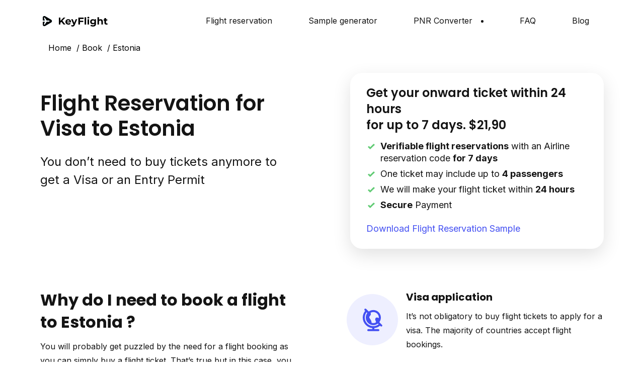

--- FILE ---
content_type: text/html; charset=utf-8
request_url: https://keyflight.io/book/estonia
body_size: 11667
content:
<!doctype html>
<html lang="en">

<head>
    <meta charset="UTF-8">
    <title>Flight Reservation for Visa and Border to Estonia </title>
    <meta name="description" content="Learn about flight booking, visa, and onward ticket requirements for travel to Estonia. Get essential travel information for entry.">
    <meta name="keywords"
          content="Book your flight ticket, flight booking, flight reservation, flight itinerary, flight itinerary for visa, flight reservation without payment, flight reservation for visa, verifiable ticket, return flight, onward flight, fly onward, visa reservation, booking for visa, fake flight, dummy ticket, fake ticket generator, fake flight ticket">
    <meta name='viewport' content='width=device-width, initial-scale=1.0, user-scalable=no'/>
    <link rel="canonical" href="https://keyflight.io/book/estonia"/>
    <link rel="icon" href="/ico/favicon.ico">
    <link rel="stylesheet" href="/styles/common.css">
    <link rel="stylesheet" href="/styles/book.css">
    <link rel="stylesheet" href="https://code.jquery.com/ui/1.12.1/themes/cupertino/jquery-ui.css">
    <link rel="stylesheet" href="/styles/header.css">
    <link rel="stylesheet" href="/styles/breadcrumb.css">
    <link rel="stylesheet" href="/styles/location.css">
    <link rel="stylesheet" href="/styles/questions.css">
    <script src='/js/lib/vanillaTextMask.js'></script>
    <script src="https://code.jquery.com/jquery-3.3.1.min.js"
            integrity="sha256-FgpCb/KJQlLNfOu91ta32o/NMZxltwRo8QtmkMRdAu8=" crossorigin="anonymous"></script>
    <script src="https://code.jquery.com/ui/1.12.1/jquery-ui.min.js"
            integrity="sha256-VazP97ZCwtekAsvgPBSUwPFKdrwD3unUfSGVYrahUqU=" crossorigin="anonymous"></script>
    <script src="https://widget.cloudpayments.ru/bundles/cloudpayments"></script>
    <script src="/js/lib/bootstrap.min.js"></script>

    <!-- <script src="https://code.jquery.com/jquery-3.6.0.js"></script> -->
    <script src='/js/common.js'></script>
    <script src="/js/main_page.js"></script>
    <!-- Google Tag Manager -->
<script>(function (w, d, s, l, i) {
    w[l] = w[l] || []; w[l].push({
      'gtm.start':
        new Date().getTime(), event: 'gtm.js'
    }); var f = d.getElementsByTagName(s)[0],
      j = d.createElement(s), dl = l != 'dataLayer' ? '&l=' + l : ''; j.async = true; j.src =
        'https://www.googletagmanager.com/gtm.js?id=' + i + dl; f.parentNode.insertBefore(j, f);
  })(window, document, 'script', 'dataLayer', 'GTM-MFKLBWG');</script>
<!-- End Google Tag Manager -->


</head>

<body>

<script>
  function createNearestDates() {
    var currentDateYear = 2026;
    var currentDateDay = 31;
    var currentDateMonth = 0;

    return {
      today: new Date(currentDateYear, currentDateMonth, currentDateDay),
      tomorrow: new Date(currentDateYear, currentDateMonth, currentDateDay + 1),
    }
  }

  var todayDateGlobal = createNearestDates().today;
  var tomorrowDateGlobal = createNearestDates().tomorrow;
</script>

<section class="sec">
    <div class="pages__header header">
	<div class="pages__header__container">
		<nav class="header__nav">
			<div class="logo">
				<a href="/"><img src="/img/dest/KF_Logo_new.svg" loading="eager" width="130" height="50" alt="KeyFlight - Dummy Tickets & Flight Reservations" /></a>
			</div>
			<nav class="header__menu-wrapper">
				<ul id="headerMenu" class="main-menu-list main-menu-js">
					<li class="main-menu__item">
						<a class="main-menu__link book-link" href="/book">Flight reservation</a>
					</li>
					<li class="main-menu__item">
						<a class="main-menu__link fake-link" href="/fake">Sample generator</a>
					</li>
					<!-- <li class="main-menu__item">
                        <a class="main-menu__link" href="https://dayrows.com/?utm_source=keyflight" target="_blank">
                            Remote Jobs
                            <span class="main-menu__badge">new</span>
                        </a>
                    </li> -->
					<li class="main-menu__item">
						<a class="main-menu__link pnr-link" href="/tickets/pnr">PNR Converter
							<div class="link-new"></div>
						</a>
					</li>
					<li class="main-menu__item"><a class="main-menu__link" href="/faq">FAQ</a></li>
					<li class="main-menu__item">
						<a class="main-menu__link" href="https://blog.keyflight.io">Blog</a>
					</li>
				</ul>
			</nav>
			<button class="header__mobile-menu-button header__mobile-menu-js">menu</button>
		</nav>
	</div>
	<script type="application/ld+json">
		{
			"@context": "https://schema.org",
			"@type": "WPHeader",
			"name": "KeyFlight Header",
			"description": "KeyFlight Header with navigation",
			"url": "https://keyflight.io",
			"mainEntityOfPage": {
				"@type": "WebPage",
				"@id": "https://keyflight.io"
			}
		}
	</script>

	<script type="application/ld+json">
		{
			"@context": "https://schema.org",
			"@type": "SiteNavigationElement",
			"name": "KeyFlight navigation",
			"url": "https://keyflight.io",
			"about": "KeyFlight navigation",
			"hasPart": [
				{
					"@type": "SiteNavigationElement",
					"name": "Home",
					"url": "https://keyflight.io"
				},
				{
					"@type": "SiteNavigationElement",
					"name": "Flight reservation",
					"url": "https://keyflight.io/book"
				},
				{
					"@type": "SiteNavigationElement",
					"name": "Sample generator",
					"url": "https://keyflight.io/fake"
				},
				{
					"@type": "SiteNavigationElement",
					"name": "PNR Converter",
					"url": "https://keyflight.io/pnr"
				},
				{
					"@type": "SiteNavigationElement",
					"name": "FAQ",
					"url": "https://keyflight.io/faq"
				},
				{
					"@type": "SiteNavigationElement",
					"name": "Blog",
					"url": "https://blog.keyflight.io"
				}
			]
		}
	</script>
</div>
    <nav aria-label="breadcrumb" class="breadcrumb-container">
    <ol class="breadcrumb">
        
            <li class="breadcrumb-item ">
                
                    <a href="/">Home</a>
                
            </li>
        
            <li class="breadcrumb-item ">
                
                    <a href="/book">Book</a>
                
            </li>
        
            <li class="breadcrumb-item active">
                
                    <span>Estonia</span>
                
            </li>
        
    </ol>
</nav>
<script type="application/ld+json">
    {
      "@context":"https://schema.org",
      "@type": "BreadcrumbList",
      "itemListElement": [
    
        {
          "@type": "ListItem",
          "position":"1",
      "name": "Home",
      "item": "https://keyflight.io/"
    },
    
        {
          "@type": "ListItem",
          "position":"2",
      "name": "Book",
      "item": "https://keyflight.io/book"
    },
    
        {
          "@type": "ListItem",
          "position":"3",
      "name": "Estonia",
      "item": "https://keyflight.io/estonia"
    }
    
    ]
  }
</script>

    <div class="container">

        <section class="overview">
            <div class="container_">
                <div class="top">
                    <div class="top-left">
                        <div>
                            <h1 class="top-left__header">Flight Reservation for Visa to Estonia</h1>
                            <p class="top-left-text">You don’t need to buy tickets anymore to get a Visa or an Entry
                                Permit</p>
                            <!-- <img class="top-left__paypal-image" src="../images/paypal.png" alt="Paypal"> -->
                        </div>
                    </div>
                    <div class="top-right">

                        <div class="top-right-border">
                            <div class="top-right-text">
                                <h3>Get your onward ticket within 24 hours<br> for up to 7 days.
                                    $21,90</h3>
                                <ul class="advantages-list">
                                    <li class="advantages-item">
                                        <b>Verifiable flight reservations</b> with an Airline reservation
                                        code&nbsp;<b>for&nbsp;7&nbsp;days</b>
                                    </li>
                                    <li class="advantages-item">One ticket may include up to <b>4 passengers</b></li>
                                    <li class="advantages-item">We will make your flight ticket within <b>24 hours</b>
                                    </li>
                                    <li class="advantages-item"><b>Secure</b> Payment</li>
                                </ul>
                                <a href="/docs/sample.pdf" target="_blank">Download Flight Reservation Sample</a>
                            </div>
                        </div>
                    </div>
                </div>
            </div>
        </section>

        <section class="why">
            <div class="why-left">
                <h2 class="why-left-header">Why do I need to book a flight to Estonia ?</h2>
                <div class="why-left-text">You will probably get puzzled by the need for a flight booking as you can
                    simply
                    buy a flight ticket. That’s true but in this case, you will have to pay a lot and quite often it is
                    not
                    refundable. To save your money we will make your flight booking for just
                    $21,90. You will get a real ticket
                    valid for 7 days and also you will be able to check it on the website of the airline company.
                </div>
                <a href="/faq/why-do-i-need-an-onward-ticket" target="_blank">Read more</a>
            </div>

            <div class="why-right">
                <div class="why-item">
                    <div class="why-item-left">
                        <div class="why-item-pic">
                            <!-- <svg width="39" height="45" viewBox="0 0 39 45" version="1.1"
                                 xmlns="http://www.w3.org/2000/svg"
                                 xmlns:xlink="http://www.w3.org/1999/xlink">
                                <path fill=#3995FF id="path0_fill" fill-rule="evenodd"
                                      d="M 25.6544 24.4224C 23.8731 21.4016 25.0648 18.8838 26.4976 18.0232C 27.5629 17.3834 30.314 17.8182 31.95 18.8827C 31.9831 18.535 32.0001 18.1826 32.0001 17.8262C 32.0001 11.751 27.0752 6.82617 21.0001 6.82617C 18.9423 6.82617 17.0165 7.39122 15.3693 8.37462C 16.4761 9.32267 16.2054 11.6374 15.4195 13.054C 14.3236 15.0293 11.5015 16.1807 13.9491 19.584C 16.1678 22.6692 17.5262 25.0144 17.4907 28.2545C 18.5928 28.6252 19.773 28.8262 21.0001 28.8262C 22.773 28.8262 24.4479 28.4068 25.9311 27.6617C 26.2895 26.7647 26.3762 25.6465 25.6544 24.4224ZM 38.2366 32.2341C 39.021 33.0185 39.0291 34.2821 38.2426 35.0686C 37.4616 35.8496 36.1907 35.845 35.4082 35.0626L 34.3686 34.0229C 31.0418 36.7754 27.0654 38.3448 22.9979 38.7313C 22.9993 38.762 23 40.826 23 40.826L 30.9951 40.826C 32.1024 40.826 33 41.7137 33 42.826C 33 43.9305 32.103 44.826 30.9951 44.826L 11.0049 44.826C 9.89764 44.826 9 43.9382 9 42.826C 9 41.7214 9.89703 40.826 11.0049 40.826L 19 40.826L 19 38.8241C 14.3117 38.2857 9.74253 36.267 6.15076 32.6752C -1.57326 24.9512 -2.02251 12.7072 4.80301 4.45739L 3.76339 3.41777C 2.97901 2.63339 2.97087 1.3698 3.75736 0.58331C 4.53841 -0.197738 5.80935 -0.193128 6.59182 0.589342L 11.9018 5.89928C 14.4254 3.97122 17.5789 2.82595 21 2.82595C 29.2843 2.82595 36 9.54168 36 17.826C 36 21.247 34.8547 24.4006 32.9267 26.9242L 38.2366 32.2341ZM 21 32.826C 12.7157 32.826 6 26.1103 6 17.826C 6 14.405 7.14527 11.2514 9.07333 8.7278L 7.64728 7.30176C 2.37475 13.9742 2.81872 23.6864 8.97918 29.8469C 15.1396 36.0073 24.8519 36.4513 31.5243 31.1788L 30.0982 29.7527C 27.5746 31.6808 24.4211 32.826 21 32.826Z"/>
                            </svg> -->
                            <svg width="39" height="45" viewBox="0 0 39 45" fill="none" xmlns="http://www.w3.org/2000/svg">
                                <path fill-rule="evenodd" clip-rule="evenodd" d="M25.6543 24.4231C23.873 21.4024 25.0647 18.8845 26.4976 18.0239C27.5628 17.3842 30.3139 17.8189 31.9499 18.8835C31.9831 18.5358 32 18.1833 32 17.8269C32 11.7518 27.0751 6.82693 21 6.82693C18.9422 6.82693 17.0164 7.39197 15.3693 8.37537C16.476 9.32343 16.2053 11.6382 15.4194 13.0547C14.3235 15.0301 11.5015 16.1814 13.949 19.5847C16.1677 22.6699 17.5261 25.0152 17.4906 28.2552C18.5927 28.626 19.7729 28.8269 21 28.8269C22.7729 28.8269 24.4478 28.4075 25.931 27.6625C26.2894 26.7655 26.3762 25.6473 25.6543 24.4231ZM38.2366 32.2351C39.021 33.0195 39.0291 34.2831 38.2426 35.0696C37.4616 35.8506 36.1907 35.846 35.4082 35.0635L34.3686 34.0239C31.0418 36.7764 27.0654 38.3458 22.9979 38.7323C22.9993 38.763 23 40.8269 23 40.8269H30.9951C32.1024 40.8269 33 41.7147 33 42.8269C33 43.9315 32.103 44.8269 30.9951 44.8269H11.0049C9.89764 44.8269 9 43.9392 9 42.8269C9 41.7224 9.89703 40.8269 11.0049 40.8269H19V38.825C14.3117 38.2866 9.74253 36.2679 6.15076 32.6762C-1.57326 24.9522 -2.02251 12.7082 4.80301 4.45837L3.76339 3.41875C2.97901 2.63437 2.97087 1.37078 3.75736 0.584287C4.53841 -0.196762 5.80935 -0.192151 6.59182 0.590319L11.9018 5.90026C14.4254 3.9722 17.5789 2.82693 21 2.82693C29.2843 2.82693 36 9.54266 36 17.8269C36 21.248 34.8547 24.4016 32.9267 26.9252L38.2366 32.2351ZM21 32.8269C12.7157 32.8269 6 26.1112 6 17.8269C6 14.4059 7.14527 11.2523 9.07333 8.72868L7.64728 7.30264C2.37475 13.975 2.81872 23.6873 8.97918 29.8477C15.1396 36.0082 24.8519 36.4522 31.5243 31.1796L30.0982 29.7536C27.5746 31.6817 24.4211 32.8269 21 32.8269Z" fill="#4450F2"/>
                              </svg>
                        </div>
                    </div>
                    <div class="why-item-right">
                        <div class="why-item-header">Visa application</div>
                        <div class="why-item-text">It’s not obligatory to buy flight tickets to apply for a visa. The
                            majority of
                            countries accept flight bookings.
                        </div>
                    </div>
                </div>

                <div class="why-item">
                    <div class="why-item-left">
                        <div class="why-item-pic">
                            <!-- <svg width="38" height="43" viewBox="0 0 38 37" version="1.1"
                                 xmlns="http://www.w3.org/2000/svg"
                                 xmlns:xlink="http://www.w3.org/1999/xlink">
                                <path fill=#3995FF id="path0_fill" fill-rule="evenodd"
                                      d="M 7 26L 11.8008 26L 9.39062 38.0459C 9.17578 39.125 9.88672 40 11.0059 40L 13.9941 40C 15.1016 40 16.4316 39.2158 16.9668 38.2427L 23.6992 26L 33 26C 36.3125 26 39 23.3135 39 20C 39 16.6929 36.3145 14 33 14L 23.6992 14L 16.9668 1.75732C 16.4316 0.78418 15.1016 0 13.9941 0L 11.0059 0C 9.88672 0 9.17578 0.875 9.39062 1.9541L 11.8008 14L 7 14L 3.48047 11.9883C 1.55273 10.8877 0 11.7905 0 13.999L 0 26.001C 0 28.2075 1.55859 29.1099 3.48047 28.0117L 7 26ZM 15.459 22L 11.8008 22L 5.9375 22L 4.00195 23.106L 4 16.9189L 5.9375 18L 15.459 18C 16.0898 18 16.5645 17.4229 16.4395 16.8042L 14.0078 4.63867L 21.0508 17.481C 21.2266 17.8013 21.5625 18 21.9277 18L 33 18C 34.1016 18 35 18.8994 35 20C 35 21.1045 34.1035 22 33 22L 21.9258 22C 21.5605 22 21.2266 22.1987 21.0508 22.5181L 14 35.3369L 16.4395 23.1973C 16.5625 22.5781 16.0898 22 15.459 22Z"/>
                            </svg> -->
                            <svg width="37" height="37" viewBox="0 0 37 37" fill="none" xmlns="http://www.w3.org/2000/svg">
                                <path fill-rule="evenodd" clip-rule="evenodd" d="M28.6256 20.6429L25.2315 17.2488L35.4528 10.4346C36.3685 9.82411 36.484 8.70232 35.6925 7.91081L33.5795 5.79786C32.7962 5.0145 31.3018 4.62894 30.2351 4.93864L16.8169 8.83423L10.2409 2.25826C7.89816 -0.0845221 4.09868 -0.0850077 1.75554 2.25814C-0.582842 4.59652 -0.587555 8.40033 1.75566 10.7435L8.33163 17.3195L4.43604 30.7377C4.12633 31.8044 4.51189 33.2988 5.29525 34.0821L7.4082 36.1951C8.19971 36.9866 9.32151 36.8711 9.93201 35.9554L16.7462 25.7341L20.1403 29.1282L21.2072 33.0401C21.7908 35.1801 23.5277 35.6403 25.0895 34.0785L33.5759 25.5921C35.1363 24.0317 34.6728 22.2921 32.5375 21.7098L28.6256 20.6429ZM19.8162 17.4904L26.5483 24.2225L28.6988 24.809L24.3256 29.1856L23.7199 27.0509L16.987 20.3181C16.5408 19.8718 15.7979 19.9454 15.4479 20.4705L8.5661 30.7931L12.6667 16.7319C12.7689 16.3813 12.6719 16.003 12.4138 15.7448L4.58409 7.91512C3.80509 7.13612 3.80556 5.86496 4.58396 5.08657C5.3648 4.30573 6.63161 4.30579 7.41251 5.08669L15.2428 12.9169C15.5006 13.1748 15.8784 13.2719 16.2287 13.1702L30.2779 9.09137L19.9694 15.9508C19.4437 16.3005 19.3698 17.0439 19.8162 17.4904Z" fill="#4450F2"/>
                            </svg>
                        </div>
                    </div>
                    <div class="why-item-right">
                        <div class="why-item-header">Return ticket</div>
                        <div class="why-item-text">For instance, you’ve bought a one way ticket. In this way, there’s a
                            high
                            chance that a border police officer can ask you to show a return ticket.
                        </div>
                    </div>
                </div>
            </div>
        </section>

    </div>

    <div class="container">
        <form class="form" action="https://keyflight.io/pay" method="post">
            <div class="form-main">
                <div class="form-header">Basic information</div>
                <div class="form-row">
                    <div class="form-col">
                        <label class="InputText fromField ">
    <!-- <div class="InputText-inner"> -->
      <span class="InputText-label">Flying from</span>
      <input
        class="InputText-input"
        type="text"
        name="from"
        placeholder="New York"
        
      />
    <!-- </div> -->
    <span class="list"></span>
    <div class="fieldErrorText"></div>
  </label>
  
                    </div>
                    <div class="form-col">
                        <label class="InputText toField ">
    <!-- <div class="InputText-inner"> -->
    <span class="InputText-label">Flying to</span>
    <input
            class="InputText-input"
            type="text"
            name="to"
            value="Estonia"
            placeholder="Rome"
            
    />
    <!-- </div> -->
    <span class="list"></span>
    <div class="fieldErrorText"></div>
</label>

                    </div>
                    <div class="form-col">
                        <label class="InputText departingField ">
  <!-- <div class="InputText-inner"> -->
    <span class="InputText-label">Departing</span>
    <input
      class="InputText-input"
      type="text"
      name="departing"
      placeholder="01.01.2019"
      
    />
  <!-- </div> -->
  <div class="fieldErrorText"></div>
</label>

                    </div>
                    <div class="form-col">
                        <label class="InputText returningField ">
  <!-- <div class="InputText-inner"> -->
    <span class="InputText-label">Returning</span>
    <input
      class="InputText-input"
      type="text"
      name="returning"
      placeholder="10.01.2019"
      
    />
  <!-- </div> -->
  <div class="fieldErrorText"></div>
</label>

                    </div>
                </div>

                <div class="form-row checkbox-wrap">
                    <label class="oneWay-label">
                        <input class="oneWay-input checkbox" type="checkbox" name="oneWay">
                        <span class="mark"></span>
                        <span class="oneWay-text checkbox-text">One way flight</span>
                    </label>
                </div>
            </div>

            <div class="form-pax form-pax-donor isHidden">
                <div class="form-header">Passport data of the passenger <span class="form-header-dimmed">older 12 years
              old</span></div>
                
                
                
                
                <div class="form-row">
                    <div class="form-col">
                        <label class="InputText nameField isDisabled">
  <!-- <div class="InputText-inner"> -->
    <span class="InputText-label">Name</span>
    <input
      class="InputText-input"
      type="text"
      name="name"
      placeholder="John"
      disabled
    />
  <!-- </div> -->
  <div class="fieldErrorText"></div>
</label>

                    </div>
                    <div class="form-col">
                        <label class="InputText surnameField isDisabled">
  <!-- <div class="InputText-inner"> -->
    <span class="InputText-label">Surname</span>
    <input
      class="InputText-input"
      type="text"
      name="surname"
      placeholder="Johnson"
      disabled
    />
  <!-- </div> -->
  <div class="fieldErrorText"></div>
</label>

                    </div>
                    <div class="form-col form-col-split">
                        <label class="InputText birthdayField isDisabled">
  <!-- <div class="InputText-inner"> -->
    <span class="InputText-label">Birthday</span>
    <input
      class="InputText-input"
      type="text"
      name="birthday"
      placeholder="15.10.1980"
      disabled
    />
  <!-- </div> -->
  <div class="fieldErrorText"></div>
</label>

                    </div>
                </div>

                <div class="form-row">
                    
                    
                    
                    <div class="form-col">
                        <label class="Select nationalityField isDisabled">
  <!-- <div class="Select-inner"> -->
    <span class="Select-label">Nationality</span>
    <select
      class="Select-select"
      name="nationality"
      disabled
    >
      
      <option
        value="AU"
        
      >
        Australia
      </option>
      
      <option
        value="AT"
        
      >
        Austria
      </option>
      
      <option
        value="AZ"
        
      >
        Azerbaijan
      </option>
      
      <option
        value="AL"
        
      >
        Albania
      </option>
      
      <option
        value="DZ"
        
      >
        Algeria
      </option>
      
      <option
        value="AI"
        
      >
        Anguilla
      </option>
      
      <option
        value="AO"
        
      >
        Angola
      </option>
      
      <option
        value="AD"
        
      >
        Andorra
      </option>
      
      <option
        value="AQ"
        
      >
        Antarctica
      </option>
      
      <option
        value="AR"
        
      >
        Argentina
      </option>
      
      <option
        value="AM"
        
      >
        Armenia
      </option>
      
      <option
        value="AW"
        
      >
        Aruba
      </option>
      
      <option
        value="AF"
        
      >
        Afghanistan
      </option>
      
      <option
        value="BD"
        
      >
        Bangladesh
      </option>
      
      <option
        value="BB"
        
      >
        Barbados
      </option>
      
      <option
        value="BH"
        
      >
        Bahrain
      </option>
      
      <option
        value="BY"
        
      >
        Belarus
      </option>
      
      <option
        value="BZ"
        
      >
        Belize
      </option>
      
      <option
        value="BE"
        
      >
        Belgium
      </option>
      
      <option
        value="BJ"
        
      >
        Benin
      </option>
      
      <option
        value="BM"
        
      >
        Bermuda
      </option>
      
      <option
        value="BG"
        
      >
        Bulgaria
      </option>
      
      <option
        value="BO"
        
      >
        Bolivia
      </option>
      
      <option
        value="BA"
        
      >
        Bosnia &amp; Herzegovina
      </option>
      
      <option
        value="BW"
        
      >
        Botswana
      </option>
      
      <option
        value="BR"
        
      >
        Brazil
      </option>
      
      <option
        value="BN"
        
      >
        Brunei
      </option>
      
      <option
        value="BF"
        
      >
        Burkina Faso
      </option>
      
      <option
        value="BI"
        
      >
        Burundi
      </option>
      
      <option
        value="BT"
        
      >
        Bhutan
      </option>
      
      <option
        value="VU"
        
      >
        Vanuatu
      </option>
      
      <option
        value="VA"
        
      >
        Vatican City
      </option>
      
      <option
        value="GB"
        
      >
        United Kingdom
      </option>
      
      <option
        value="HU"
        
      >
        Hungary
      </option>
      
      <option
        value="VE"
        
      >
        Venezuela
      </option>
      
      <option
        value="VN"
        
      >
        Vietnam
      </option>
      
      <option
        value="GA"
        
      >
        Gabon
      </option>
      
      <option
        value="HT"
        
      >
        Haiti
      </option>
      
      <option
        value="GY"
        
      >
        Guyana
      </option>
      
      <option
        value="GM"
        
      >
        Gambia
      </option>
      
      <option
        value="GH"
        
      >
        Ghana
      </option>
      
      <option
        value="GP"
        
      >
        Guadeloupe
      </option>
      
      <option
        value="GT"
        
      >
        Guatemala
      </option>
      
      <option
        value="GN"
        
      >
        Guinea
      </option>
      
      <option
        value="GW"
        
      >
        Guinea-Bissau
      </option>
      
      <option
        value="DE"
        
      >
        Germany
      </option>
      
      <option
        value="GI"
        
      >
        Gibraltar
      </option>
      
      <option
        value="HN"
        
      >
        Honduras
      </option>
      
      <option
        value="HK"
        
      >
        Hong Kong SAR China
      </option>
      
      <option
        value="GD"
        
      >
        Grenada
      </option>
      
      <option
        value="GL"
        
      >
        Greenland
      </option>
      
      <option
        value="GR"
        
      >
        Greece
      </option>
      
      <option
        value="GE"
        
      >
        Georgia
      </option>
      
      <option
        value="GU"
        
      >
        Guam
      </option>
      
      <option
        value="DK"
        
      >
        Denmark
      </option>
      
      <option
        value="DJ"
        
      >
        Djibouti
      </option>
      
      <option
        value="DM"
        
      >
        Dominica
      </option>
      
      <option
        value="EG"
        
      >
        Egypt
      </option>
      
      <option
        value="ZM"
        
      >
        Zambia
      </option>
      
      <option
        value="ZW"
        
      >
        Zimbabwe
      </option>
      
      <option
        value="IL"
        
      >
        Israel
      </option>
      
      <option
        value="IN"
        
      >
        India
      </option>
      
      <option
        value="ID"
        
      >
        Indonesia
      </option>
      
      <option
        value="JO"
        
      >
        Jordan
      </option>
      
      <option
        value="IQ"
        
      >
        Iraq
      </option>
      
      <option
        value="IR"
        
      >
        Iran
      </option>
      
      <option
        value="IE"
        
      >
        Ireland
      </option>
      
      <option
        value="IS"
        
      >
        Iceland
      </option>
      
      <option
        value="ES"
        
      >
        Spain
      </option>
      
      <option
        value="IT"
        
      >
        Italy
      </option>
      
      <option
        value="CV"
        
      >
        Cape Verde
      </option>
      
      <option
        value="KZ"
        
      >
        Kazakhstan
      </option>
      
      <option
        value="KH"
        
      >
        Cambodia
      </option>
      
      <option
        value="CM"
        
      >
        Cameroon
      </option>
      
      <option
        value="CA"
        
      >
        Canada
      </option>
      
      <option
        value="QA"
        
      >
        Qatar
      </option>
      
      <option
        value="KE"
        
      >
        Kenya
      </option>
      
      <option
        value="CY"
        
      >
        Cyprus
      </option>
      
      <option
        value="KG"
        
      >
        Kyrgyzstan
      </option>
      
      <option
        value="KI"
        
      >
        Kiribati
      </option>
      
      <option
        value="CN"
        
      >
        China
      </option>
      
      <option
        value="CO"
        
      >
        Colombia
      </option>
      
      <option
        value="CR"
        
      >
        Costa Rica
      </option>
      
      <option
        value="CI"
        
      >
        Côte d’Ivoire
      </option>
      
      <option
        value="CU"
        
      >
        Cuba
      </option>
      
      <option
        value="KW"
        
      >
        Kuwait
      </option>
      
      <option
        value="LA"
        
      >
        Laos
      </option>
      
      <option
        value="LV"
        
      >
        Latvia
      </option>
      
      <option
        value="LS"
        
      >
        Lesotho
      </option>
      
      <option
        value="LR"
        
      >
        Liberia
      </option>
      
      <option
        value="LB"
        
      >
        Lebanon
      </option>
      
      <option
        value="LY"
        
      >
        Libya
      </option>
      
      <option
        value="LT"
        
      >
        Lithuania
      </option>
      
      <option
        value="LI"
        
      >
        Liechtenstein
      </option>
      
      <option
        value="LU"
        
      >
        Luxembourg
      </option>
      
      <option
        value="MU"
        
      >
        Mauritius
      </option>
      
      <option
        value="MR"
        
      >
        Mauritania
      </option>
      
      <option
        value="MG"
        
      >
        Madagascar
      </option>
      
      <option
        value="YT"
        
      >
        Mayotte
      </option>
      
      <option
        value="MO"
        
      >
        Macau SAR China
      </option>
      
      <option
        value="MK"
        
      >
        Macedonia
      </option>
      
      <option
        value="MW"
        
      >
        Malawi
      </option>
      
      <option
        value="MY"
        
      >
        Malaysia
      </option>
      
      <option
        value="ML"
        
      >
        Mali
      </option>
      
      <option
        value="MV"
        
      >
        Maldives
      </option>
      
      <option
        value="MT"
        
      >
        Malta
      </option>
      
      <option
        value="MA"
        
      >
        Morocco
      </option>
      
      <option
        value="MQ"
        
      >
        Martinique
      </option>
      
      <option
        value="MX"
        
      >
        Mexico
      </option>
      
      <option
        value="FM"
        
      >
        Micronesia
      </option>
      
      <option
        value="MZ"
        
      >
        Mozambique
      </option>
      
      <option
        value="MD"
        
      >
        Moldova
      </option>
      
      <option
        value="MC"
        
      >
        Monaco
      </option>
      
      <option
        value="MN"
        
      >
        Mongolia
      </option>
      
      <option
        value="MS"
        
      >
        Montserrat
      </option>
      
      <option
        value="MM"
        
      >
        Myanmar (Burma)
      </option>
      
      <option
        value="NA"
        
      >
        Namibia
      </option>
      
      <option
        value="NR"
        
      >
        Nauru
      </option>
      
      <option
        value="NP"
        
      >
        Nepal
      </option>
      
      <option
        value="NE"
        
      >
        Niger
      </option>
      
      <option
        value="NG"
        
      >
        Nigeria
      </option>
      
      <option
        value="NL"
        
      >
        Netherlands
      </option>
      
      <option
        value="NI"
        
      >
        Nicaragua
      </option>
      
      <option
        value="NU"
        
      >
        Niue
      </option>
      
      <option
        value="NZ"
        
      >
        New Zealand
      </option>
      
      <option
        value="NO"
        
      >
        Norway
      </option>
      
      <option
        value="AE"
        
      >
        United Arab Emirates
      </option>
      
      <option
        value="OM"
        
      >
        Oman
      </option>
      
      <option
        value="PK"
        
      >
        Pakistan
      </option>
      
      <option
        value="PW"
        
      >
        Palau
      </option>
      
      <option
        value="PS"
        
      >
        Palestinian Territories
      </option>
      
      <option
        value="PA"
        
      >
        Panama
      </option>
      
      <option
        value="PY"
        
      >
        Paraguay
      </option>
      
      <option
        value="PE"
        
      >
        Peru
      </option>
      
      <option
        value="PL"
        
      >
        Poland
      </option>
      
      <option
        value="PT"
        
      >
        Portugal
      </option>
      
      <option
        value="PR"
        
      >
        Puerto Rico
      </option>
      
      <option
        value="RE"
        
      >
        Réunion
      </option>
      
      <option
        value="RU"
        
      >
        Russia
      </option>
      
      <option
        value="RW"
        
      >
        Rwanda
      </option>
      
      <option
        value="RO"
        
      >
        Romania
      </option>
      
      <option
        value="SV"
        
      >
        El Salvador
      </option>
      
      <option
        value="SM"
        
      >
        San Marino
      </option>
      
      <option
        value="SA"
        
      >
        Saudi Arabia
      </option>
      
      <option
        value="SZ"
        
      >
        Swaziland
      </option>
      
      <option
        value="KP"
        
      >
        North Korea
      </option>
      
      <option
        value="SN"
        
      >
        Senegal
      </option>
      
      <option
        value="LC"
        
      >
        St. Lucia
      </option>
      
      <option
        value="RS"
        
      >
        Serbia
      </option>
      
      <option
        value="SG"
        
      >
        Singapore
      </option>
      
      <option
        value="SY"
        
      >
        Syria
      </option>
      
      <option
        value="SK"
        
      >
        Slovakia
      </option>
      
      <option
        value="SI"
        
      >
        Slovenia
      </option>
      
      <option
        value="SO"
        
      >
        Somalia
      </option>
      
      <option
        value="SD"
        
      >
        Sudan
      </option>
      
      <option
        value="SR"
        
      >
        Suriname
      </option>
      
      <option
        value="US"
        
        selected
        
      >
        United States
      </option>
      
      <option
        value="SL"
        
      >
        Sierra Leone
      </option>
      
      <option
        value="TJ"
        
      >
        Tajikistan
      </option>
      
      <option
        value="TH"
        
      >
        Thailand
      </option>
      
      <option
        value="TW"
        
      >
        Taiwan
      </option>
      
      <option
        value="TZ"
        
      >
        Tanzania
      </option>
      
      <option
        value="TG"
        
      >
        Togo
      </option>
      
      <option
        value="TK"
        
      >
        Tokelau
      </option>
      
      <option
        value="TO"
        
      >
        Tonga
      </option>
      
      <option
        value="TV"
        
      >
        Tuvalu
      </option>
      
      <option
        value="TN"
        
      >
        Tunisia
      </option>
      
      <option
        value="TM"
        
      >
        Turkmenistan
      </option>
      
      <option
        value="TR"
        
      >
        Turkey
      </option>
      
      <option
        value="UG"
        
      >
        Uganda
      </option>
      
      <option
        value="UZ"
        
      >
        Uzbekistan
      </option>
      
      <option
        value="UA"
        
      >
        Ukraine
      </option>
      
      <option
        value="UY"
        
      >
        Uruguay
      </option>
      
      <option
        value="FJ"
        
      >
        Fiji
      </option>
      
      <option
        value="PH"
        
      >
        Philippines
      </option>
      
      <option
        value="FI"
        
      >
        Finland
      </option>
      
      <option
        value="FR"
        
      >
        France
      </option>
      
      <option
        value="HR"
        
      >
        Croatia
      </option>
      
      <option
        value="TD"
        
      >
        Chad
      </option>
      
      <option
        value="ME"
        
      >
        Montenegro
      </option>
      
      <option
        value="CZ"
        
      >
        Czechia
      </option>
      
      <option
        value="CL"
        
      >
        Chile
      </option>
      
      <option
        value="CH"
        
      >
        Switzerland
      </option>
      
      <option
        value="SE"
        
      >
        Sweden
      </option>
      
      <option
        value="LK"
        
      >
        Sri Lanka
      </option>
      
      <option
        value="EC"
        
      >
        Ecuador
      </option>
      
      <option
        value="ER"
        
      >
        Eritrea
      </option>
      
      <option
        value="EE"
        
      >
        Estonia
      </option>
      
      <option
        value="ET"
        
      >
        Ethiopia
      </option>
      
      <option
        value="ZA"
        
      >
        South Africa
      </option>
      
      <option
        value="KR"
        
      >
        South Korea
      </option>
      
      <option
        value="JM"
        
      >
        Jamaica
      </option>
      
      <option
        value="JP"
        
      >
        Japan
      </option>
      
    </select>
  <!-- </div> -->
  <div class="fieldErrorText"></div>
</label>
                    </div>
                    <div class="form-col">
                        <label class="InputText documentField isDisabled">
  <!-- <div class="InputText-inner"> -->
    <span class="InputText-label">Document number <span class="InputText-label--adaptive">(passport)</span></span>
    <input
      class="InputText-input"
      type="text"
      name="document"
      placeholder="123456789"
      disabled
    />
  <!-- </div> -->
  <div class="fieldErrorText"></div>
</label>

                    </div>
                    <div class="form-col">
                        <div class="Toggle sexField initial isDisabled">
    
        <div 
            class="Toggle__col active" 
            data-value="male">
            Male
        </div>
    
        <div 
            class="Toggle__col " 
            data-value="female">
            Female
        </div>
    
    <input type="hidden" name="sex" value="male" disabled />
</div>
<div class="fieldErrorText"></div>

                    </div>
                </div>

                <div class="form-pax-closer">
                    <svg width="16" height="16" viewBox="0 0 16 16" version="1.1" xmlns="http://www.w3.org/2000/svg"
                         xmlns:xlink="http://www.w3.org/1999/xlink">
                        <path fill="#B2B7BF" id="path0_fill"
                              d="M 15.5536 0.446297C 14.9583 -0.148766 13.9731 -0.148766 13.3778 0.446297L 8 5.82238L 2.62219 0.446297C 2.02694 -0.148766 1.04169 -0.148766 0.44644 0.446297C -0.148813 1.04136 -0.148813 2.02629 0.44644 2.62135L 5.82425 7.99744L 0.44644 13.3735C -0.148813 13.9686 -0.148813 14.9535 0.44644 15.5486C 0.75433 15.8564 1.14432 16 1.53432 16C 1.92431 16 2.3143 15.8564 2.62219 15.5486L 8 10.1725L 13.3778 15.5486C 13.6857 15.8564 14.0757 16 14.4657 16C 14.8557 16 15.2457 15.8564 15.5536 15.5486C 16.1488 14.9535 16.1488 13.9686 15.5536 13.3735L 10.1758 7.99744L 15.5536 2.62135C 16.1488 2.02629 16.1488 1.04136 15.5536 0.446297Z"/>
                    </svg>
                </div>
            </div>

            <div class="paxes"></div>

            <button type="button" class="addPassengerButton">+ Add Passenger for
                $5</button>

            <div class="form-submit">
                <div class="form-header">Enter email to receive a flight itinerary</div>
                <div class="form-row">
                    <div class="form-submit-col">
                        <label class="InputText emailField ">
  <!-- <div class="InputText-inner"> -->
    <span class="InputText-label">Email for Document</span>
    <input
      class="InputText-input"
      type="text"
      name="email"
      placeholder="mail@mail.com"
      
    />
  <!-- </div> -->
  <div class="fieldErrorText"></div>
</label>

                        <div class="subscription">
                            <label class="blue-checkbox">
                                <input class="checkbox" type="checkbox" name="subscribe" checked />
                                <span class="mark"></span>
                                <span class="checkbox-text">I agree to receive news about the update of the service</span>
                            </label>
                        </div>

                        <div class="accept">
                            <label class="blue-checkbox">
                                <input class="checkbox" type="checkbox" name="accept" checked required />
                                <span class="mark"></span>
                                <span class="checkbox-text">I have read and accept <a href="/docs/terms_of_service.pdf" target="_blank">the terms of use</a></span>
                            </label>
                        </div>
                    </div>
                    <div class="form-submit-col">
                        <button class="submitButton">
                <span>Get Flight Itinerary for <span
                            class="submitButton-price">$21,90</span></span>
                        </button>
                        <input name="priceHidden" type="hidden" value="21.9"/>
                        <input name="priceDelta" type="hidden" value="5"/>
                    </div>
                </div>
                <div class="in24hours">We will make your flight ticket within&nbsp;24&nbsp;hours.
                    <p class="why-left-text"> Estonia, part of the Schengen Area, is known for its medieval architecture and digital innovation. Travelers from non-Schengen countries may need a visa, for which a flight reservation is typically required. Proof of onward travel may be necessary to demonstrate that you intend to leave the Schengen Zone before your visa expires. Ensure your plane ticket matches your travel dates and visa conditions. </p>
                </div>
                <div class="container questions" style="padding-bottom: 20px">
                    <h2 style="margin: auto; text-align: center; padding-bottom: 20px" class="why-left-header">FAQ</h2>
                    
    <div class="question js-question active">
        <div class="toggle js-toggle-q"></div>
        <h2 class="title">Does Estonia require an onward ticket?</h2>
        <div class="text js-toggle-text">Yes, an onward ticket may be required by immigration.</div>
    </div>

    <div class="question js-question ">
        <div class="toggle js-toggle-q"></div>
        <h2 class="title">Do I need an onward ticket to enter Estonia?</h2>
        <div class="text js-toggle-text">Yes, proof of onward travel is recommended for short-term stays.</div>
    </div>

    <div class="question js-question ">
        <div class="toggle js-toggle-q"></div>
        <h2 class="title">What documents are needed for an Estonia visa?</h2>
        <div class="text js-toggle-text">A passport, flight reservation, visa application, and accommodation proof are required.</div>
    </div>

    <div class="question js-question ">
        <div class="toggle js-toggle-q"></div>
        <h2 class="title">Is flight reservation required for an Estonia visa?</h2>
        <div class="text js-toggle-text">Yes, a flight reservation is usually required for Schengen visa applications.</div>
    </div>


                </div>
                </div>

        </form>

        <div class="flightInfo"></div>
    </div>
</section>
<footer class="footer">
  <div class="container">
    <div class="row">
      <div class="footer__copyright">
        KeyFlight.io 2026
        <a class="facebook-link" target="_blank" href="https://www.facebook.com/keyflight/">
          <img src="/images/icons/fb.svg" alt="ico">
        </a>
      </div>
      <!-- /.footer__copyright -->
      <div class="footer__contact">
        For any questions <a class="contact__link" href="mailto:keyflightio@gmail.com">keyflightio@gmail.com</a>
      </div>
      <div class="seo-links">
        
          <a href="/book/andorra">
            Andorra
          </a>
        
          <a href="/book/argentina">
            Argentina
          </a>
        
          <a href="/book/australia">
            Australia
          </a>
        
          <a href="/book/austria">
            Austria
          </a>
        
          <a href="/book/bahamas">
            Bahamas
          </a>
        
          <a href="/book/bangladesh">
            Bangladesh
          </a>
        
          <a href="/book/belgium">
            Belgium
          </a>
        
          <a href="/book/brazil">
            Brazil
          </a>
        
          <a href="/book/cambodia">
            Cambodia
          </a>
        
          <a href="/book/canada">
            Canada
          </a>
        
          <a href="/book/chile">
            Chile
          </a>
        
          <a href="/book/china">
            China
          </a>
        
          <a href="/book/colombia">
            Colombia
          </a>
        
          <a href="/book/cyprus">
            Cyprus
          </a>
        
          <a href="/book/czech-republic">
            Czech Republic
          </a>
        
          <a href="/book/denmark">
            Denmark
          </a>
        
          <a href="/book/egypt">
            Egypt
          </a>
        
          <a href="/book/estonia">
            Estonia
          </a>
        
          <a href="/book/ethiopia">
            Ethiopia
          </a>
        
          <a href="/book/fiji">
            Fiji
          </a>
        
          <a href="/book/finland">
            Finland
          </a>
        
          <a href="/book/france">
            France
          </a>
        
          <a href="/book/georgia">
            Georgia
          </a>
        
          <a href="/book/germany">
            Germany
          </a>
        
          <a href="/book/ghana">
            Ghana
          </a>
        
          <a href="/book/great-britain">
            Great Britain
          </a>
        
          <a href="/book/greece">
            Greece
          </a>
        
          <a href="/book/haiti">
            Haiti
          </a>
        
          <a href="/book/hungary">
            Hungary
          </a>
        
          <a href="/book/iceland">
            Iceland
          </a>
        
          <a href="/book/india">
            India
          </a>
        
          <a href="/book/indonesia">
            Indonesia
          </a>
        
          <a href="/book/iraq">
            Iraq
          </a>
        
          <a href="/book/israel">
            Israel
          </a>
        
          <a href="/book/italy">
            Italy
          </a>
        
          <a href="/book/japan">
            Japan
          </a>
        
          <a href="/book/kenya">
            Kenya
          </a>
        
          <a href="/book/south-korea">
            South Korea
          </a>
        
          <a href="/book/latvia">
            Latvia
          </a>
        
          <a href="/book/luxembourg">
            Luxembourg
          </a>
        
          <a href="/book/malaysia">
            Malaysia
          </a>
        
          <a href="/book/mexico">
            Mexico
          </a>
        
          <a href="/book/monaco">
            Monaco
          </a>
        
          <a href="/book/morocco">
            Morocco
          </a>
        
          <a href="/book/nepal">
            Nepal
          </a>
        
          <a href="/book/new-zealand">
            New Zealand
          </a>
        
          <a href="/book/niger">
            Niger
          </a>
        
          <a href="/book/nigeria">
            Nigeria
          </a>
        
          <a href="/book/norway">
            Norway
          </a>
        
          <a href="/book/pakistan">
            Pakistan
          </a>
        
          <a href="/book/panama">
            Panama
          </a>
        
          <a href="/book/peru">
            Peru
          </a>
        
          <a href="/book/philippines">
            Philippines
          </a>
        
          <a href="/book/poland">
            Poland
          </a>
        
          <a href="/book/portugal">
            Portugal
          </a>
        
          <a href="/book/qatar">
            Qatar
          </a>
        
          <a href="/book/saudi-arabia">
            Saudi Arabia
          </a>
        
          <a href="/book/singapore">
            Singapore
          </a>
        
          <a href="/book/south-africa">
            South Africa
          </a>
        
          <a href="/book/spain">
            Spain
          </a>
        
          <a href="/book/sri-lanka">
            Sri Lanka
          </a>
        
          <a href="/book/sweden">
            Sweden
          </a>
        
          <a href="/book/switzerland">
            Switzerland
          </a>
        
          <a href="/book/thailand">
            Thailand
          </a>
        
          <a href="/book/netherlands">
            Netherlands
          </a>
        
          <a href="/book/ukraine">
            Ukraine
          </a>
        
          <a href="/book/united-arab-emirates">
            United Arab Emirates
          </a>
        
          <a href="/book/united-states-of-america">
            United States of America
          </a>
        
          <a href="/book/vietnam">
            Vietnam
          </a>
        
          <a href="/book/flight-reservation-for-visa-application-just-for-$19.90">
            Flight Reservation for Visa Application just for $19.90
          </a>
        
          <a href="/book/flight-reservation-for-visa">
            Flight Reservation for Visa
          </a>
        
          <a href="/book/schengen-flight-reservation-for-visa">
            Schengen Flight Reservation for Visa
          </a>
        
          <a href="/book/flight-reservation-for-schengen-visa">
            Flight Reservation for Schengen Visa
          </a>
        
          <a href="/book/dummy-ticket-for-visa">
            Dummy Ticket for Visa
          </a>
        
          <a href="/book/air-ticket-reservation">
            Air Ticket Reservation
          </a>
        
          <a href="/book/book-a-flight">
            Book a Flight
          </a>
        
          <a href="/book/airline-reservation-system">
            Airline Reservation System
          </a>
        
          <a href="/book/visa-flight-reservation">
            Visa Flight Reservation
          </a>
        
          <a href="/book/visa-reservation-flight">
            Visa Reservation Flight
          </a>
        
          <a href="/book/visa-reservation-ticket">
            Visa Reservation Ticket
          </a>
        
          <a href="/book/flight-reservation-code-for-visa">
            Flight Reservation Code for Visa
          </a>
        
          <a href="/book/travel-itinerary-for-visa">
            Travel Itinerary for Visa
          </a>
        
          <a href="/book/flight-itinerary-for-visa">
            Flight Itinerary for Visa
          </a>
        
          <a href="/book/onward-flight">
            Onward Flight
          </a>
        
          <a href="/book/onward-flight-for-visa">
            Onward Flight for Visa
          </a>
        
          <a href="/book/onward-ticket-for-visa">
            Onward Ticket for Visa
          </a>
        
          <a href="/book/onward-ticket">
            Onward Ticket
          </a>
        
      </div>
      <!-- /.footer__contact -->
    </div>
    <!-- /.row -->
  </div>
  <!-- /.container -->
</footer>
<!-- /.footer -->

<script src="/js/lib/assets.js?v=1"></script>
<script src='/js/locationApi.js'></script>
<script src='/js/book.js'></script>
<script src='/js/common.js'></script>
<!-- Google Tag Manager (noscript) -->
<noscript><iframe src="https://www.googletagmanager.com/ns.html?id=GTM-MFKLBWG" height="0" width="0"
    style="display:none;visibility:hidden"></iframe></noscript>
<!-- End Google Tag Manager (noscript) -->


<!-- Hotjar Tracking Code for https://keyflight.io -->
<script>
  (function (h, o, t, j, a, r) {
    h.hj = h.hj || function () { (h.hj.q = h.hj.q || []).push(arguments) };
    h._hjSettings = { hjid: 1430162, hjsv: 6 };
    a = o.getElementsByTagName('head')[0];
    r = o.createElement('script'); r.async = 1;
    r.src = t + h._hjSettings.hjid + j + h._hjSettings.hjsv;
    a.appendChild(r);
  })(window, document, 'https://static.hotjar.com/c/hotjar-', '.js?sv=');
</script>
</body>

</html>


--- FILE ---
content_type: text/css; charset=UTF-8
request_url: https://keyflight.io/styles/book.css
body_size: 10034
content:
.container{font-family:"Inter",Roboto,sans-serif;color:#141414}.highlight{color:#4450f2}.top{display:flex;padding-top:39px;line-height:1.25;justify-content:space-between}@media(max-width: 767px){.top{flex-direction:column;padding-top:16px}}.top-left{display:flex;width:calc((100% - 16px)/2);padding-top:36px;max-width:504px;margin-right:16px}.top-left:last-child{margin-right:0}@media(max-width: 767px){.top-left{width:100%;margin-right:0;margin-bottom:16px}.top-left:last-child{margin-bottom:0}}.top-left-text{font-size:24px;line-height:36px}.top-left__header{margin-bottom:23px;font-size:42px;line-height:50px;font-family:"Poppins",Roboto,sans-serif;font-weight:600}@media(max-width: 767px){.top-left__header{font-size:44px}}.top-left__paypal-image{max-width:385px;max-height:66px;margin-top:35px}@media(max-width: 767px){.top-left__paypal-image{width:100%;height:auto}}.top-right{width:calc((100% - 16px)/2);max-width:504px;margin-right:16px}.top-right:last-child{margin-right:0}@media(max-width: 767px){.top-right{width:100%;margin-right:0;margin-bottom:16px}.top-right:last-child{margin-bottom:0}}.top-right-text{padding:24px 32px;box-shadow:0px 12px 36px rgba(0,0,0,.12);border-radius:24px}@media(max-width: 767px){.top-right-text{padding:24px 24px 16px}}.top-right-text h3{margin-bottom:14px;font-family:"Poppins",Roboto,sans-serif;font-size:24px;line-height:32px;font-weight:600}.top-right-text ul li{font-size:18px;line-height:24px;margin-bottom:7px}.top-right-text a{font-size:18px;line-height:32px;display:inline-block;margin-top:19px;color:#4450f2}.top-right-text a:hover{text-decoration:underline}.top-right-list{padding-left:24px}.top-right-button{padding:16px;text-align:center;background:#f6f8fe}.top-back{font-size:16px;transition:color .2s;text-decoration:none;color:#9299a2}.top-back:hover{color:#4450f2}.top-back:hover svg>path{fill:#4450f2}.top-back svg{vertical-align:unset}.breadcrumbs{padding:30px 0}@media(max-width: 767.98px){.breadcrumbs{margin-top:10px;padding:10px 0 4px}}.why{display:flex;margin-top:80px;margin-bottom:78px}@media(max-width: 767px){.why{flex-direction:column;align-items:center}}.why-left{width:calc((100% - 16px)/2);margin-right:98px}.why-left:last-child{margin-right:0}@media(max-width: 767px){.why-left{width:100%;margin-right:0;margin-bottom:16px}.why-left:last-child{margin-bottom:0}}.why-left-header{margin-bottom:12px;font-family:"Poppins",Roboto,sans-serif;font-size:32px;line-height:44px}.why-left-text{font-size:16px;line-height:28px}@media(max-width: 767px){.why-left-text{max-width:initial}}.why-left a{display:inline-block;margin-top:20px;font-weight:600;font-size:16px;text-decoration:none;color:#4450f2}.why-left a:hover{text-decoration:underline}.why-right{width:calc((100% - 16px)/2);margin-right:16px}.why-right:last-child{margin-right:0}@media(max-width: 767px){.why-right{width:100%;margin-right:0;margin-bottom:16px;margin-top:40px}.why-right:last-child{margin-bottom:0}}.why-item{display:flex;margin-top:56px}.why-item:first-child{margin-top:0}.why-item-right{flex-grow:1}.why-item-pic{display:flex;width:102px;height:102px;margin-right:16px;margin-top:10px;border-radius:50%;background-color:#eeefff;align-items:center;justify-content:center}.why-item-header{margin-bottom:8px;font-family:"Poppins",Roboto,sans-serif;font-size:20px;line-height:32px;font-weight:bold}.why-item-text{font-size:16px;line-height:28px}.advantages{padding:24px 32px;background:#fff;box-shadow:0px 2px 5px rgba(38,38,38,.15);border-radius:6px}.advantages-header{font-size:24px;margin-bottom:16px}.advantages-list{margin:0;padding:0;list-style:none}.advantages-item{margin-bottom:8px;padding-left:28px;background:url("/svg/check.svg") 3px 7px no-repeat}.advantages-item:last-child{margin-bottom:0}.form{border-radius:6px;background:#fff;margin-top:24px}.form-header{font-family:"Poppins",Roboto,sans-serif;font-size:20px;line-height:28px;font-weight:600;margin-bottom:22px}.form-header-dimmed{color:#9299a2;font-weight:400}.form-row{display:flex;margin-bottom:16px}.form-row:last-child{margin-right:0;margin-bottom:0}@media(max-width: 767px){.form-row{flex-direction:column}}.form-main{padding:20px 32px;margin-bottom:40px;border:1px solid #d4d4d4;border-radius:24px;position:relative}.form-main .form-col{margin-right:16px;width:calc((100% - 3*16px)/4)}.form-main .form-col:last-child{margin-right:0}.form-main .form-col label{width:100%}@media(max-width: 767px){.form-main .form-col{margin-right:0;width:100%;margin-bottom:16px}.form-main .form-col:last-child{margin-bottom:0}}.form-pax{padding:20px 32px;margin-bottom:40px;border:1px solid #d4d4d4;border-radius:24px;position:relative}.form-pax .form-col{margin-right:16px;width:calc((100% - 2*16px)/3)}.form-pax .form-col:last-child{margin-right:0}.form-pax .form-col label{width:100%}@media(max-width: 767px){.form-pax .form-col{margin-right:0;width:100%;margin-bottom:16px}.form-pax .form-col:last-child{margin-bottom:0}}.form-pax .form-col-split{display:flex}.form-pax .form-col-split-item{margin-right:16px;width:calc((100% - 1*16px)/2)}.form-pax .form-col-split-item:last-child{margin-right:0}.form-pax .form-col-split-item label{width:100%}@media(max-width: 767px){.form-pax .form-col-split-item{margin-right:0;width:100%;margin-bottom:16px}.form-pax .form-col-split-item:last-child{margin-bottom:0}}@media(max-width: 767px){.form-pax .form-col-split{flex-direction:column}}.form-pax.isHidden{display:none}.form-pax-closer{position:absolute;right:0;top:0;padding:16px;cursor:pointer}.form-pax:first-child .form-pax-closer{display:none}.form-submit{margin-top:80px}.form-submit-col{margin-right:16px;width:calc((100% - 1*16px)/2)}.form-submit-col:last-child{margin-right:0}.form-submit-col label{width:100%}@media(max-width: 767px){.form-submit-col{margin-right:0;width:100%;margin-bottom:16px}.form-submit-col:last-child{margin-bottom:0}}@media(max-width: 767px){.form-submit{margin-top:48px}}.form .Toggle__col{height:60px}.form .Toggle__col:first-child:not(.active){border-right:1px solid rgba(0,0,0,0);border-left:1px solid #dddfe0}.form .Toggle__col:not(.active){border-left:1px solid rgba(0,0,0,0)}.form .Toggle__col.active{background-color:#fff;color:#4450f2;border-color:#4450f2}.addPassengerButton{padding:18px 80px;border:1px dashed;font-size:16px;line-height:22px;color:#9299a2;font-family:"Inter",Roboto,sans-serif;background:rgba(0,0,0,0);border-radius:10px;border:1px dashed #d4d4d4}.addPassengerButton:focus{outline:none}.addPassengerButton:hover{border:1px dashed #4356e9;color:#4356e9}.isHidden{display:none}.checkbox-wrap{position:absolute;right:32px;bottom:10px}.checkbox-wrap .oneWay-label .checkbox{visibility:hidden;width:0}.checkbox-wrap .oneWay-label .mark{display:inline-block;width:24px;height:24px;background:#fff;border:1px solid #b6b6b6;border-radius:6px;cursor:pointer}.checkbox-wrap .oneWay-label .checkbox:checked+.mark{background-image:url("../images/icons/check.svg");background-position:center;background-repeat:no-repeat;background-color:#4450f2;border:none}.checkbox-wrap .oneWay-label .checkbox-text{line-height:28px;font-size:15px;color:#9299a2;white-space:nowrap;cursor:pointer}.checkbox-wrap .oneWay-label .checkbox-text{text-align:right;position:absolute;right:38px;line-height:28px;font-size:15px;color:#9299a2;white-space:nowrap;cursor:pointer}.blue-checkbox{position:relative;padding-left:32px}.blue-checkbox .checkbox{visibility:hidden;width:0}.blue-checkbox .mark{display:inline-block;width:24px;height:24px;background:#fff;border:1px solid #b6b6b6;border-radius:6px;cursor:pointer}.blue-checkbox .checkbox:checked+.mark{background-image:url("../images/icons/check.svg");background-position:center;background-repeat:no-repeat;background-color:#4450f2;border:none}.blue-checkbox .checkbox-text{line-height:28px;font-size:15px;color:#9299a2;white-space:nowrap;cursor:pointer}.blue-checkbox .mark{position:absolute;top:2px;left:0}.oneWay .checkbox{visibility:hidden;width:0}.oneWay .mark{display:inline-block;width:24px;height:24px;background:#fff;border:1px solid #b6b6b6;border-radius:6px;cursor:pointer}.oneWay .checkbox:checked+.mark{background-image:url("../images/icons/check.svg");background-position:center;background-repeat:no-repeat;background-color:#4450f2;border:none}.oneWay .checkbox-text{line-height:28px;font-size:15px;color:#9299a2;white-space:nowrap;cursor:pointer}.oneWay-label{display:flex;align-items:center}.oneWay-input{margin:0}.oneWay-text{margin-left:8px;font-size:16px;color:#9299a2}.submitButton{width:100%;padding:19px 24px;font-family:"Inter",Roboto,sans-serif;font-size:16px;font-weight:500;line-height:1.44;text-align:center;color:#fff;background:#4450f2;border:none;border-radius:10px;transition:all .25s ease-in;width:100%}.submitButton:hover{background:#1d29c7}.submitButton:focus{outline:none}.submitButton[disabled]{background:#eee;position:relative;overflow:hidden}.submitButton[disabled].submitButton:after{content:"Loading...";position:absolute;display:flex;align-items:center;justify-content:center;top:0;left:0;right:0;bottom:0;background:#eee}.submitButton-price{font-weight:bold}.poweredBy{margin-top:16px;text-align:center;color:#9299a2}.subscription{margin-top:16px;color:#9299a2}.accept{margin-top:8px;color:#9299a2}.accept a{color:#0076ff;white-space:nowrap;text-decoration:underline}.in24hours{margin-bottom:60px;margin-top:16px;font-size:16px}@media(max-width: 767px){.in24hours{text-align:center}}.paypalForm{display:none}#spinner{position:fixed;width:100%;left:0;right:0;top:0;bottom:0;background-color:rgba(73,72,72,.7);z-index:9999;display:none}@-webkit-keyframes spin{from{-webkit-transform:rotate(0deg)}to{-webkit-transform:rotate(360deg)}}@keyframes spin{from{transform:rotate(0deg)}to{transform:rotate(360deg)}}#spinner::after{content:"";display:block;position:absolute;left:48%;top:40%;width:40px;height:40px;border-style:solid;border-color:#000;border-top-color:rgba(0,0,0,0);border-width:4px;border-radius:50%;-webkit-animation:spin .8s linear infinite;animation:spin .8s linear infinite}/*# sourceMappingURL=book.css.map */


--- FILE ---
content_type: text/css; charset=UTF-8
request_url: https://keyflight.io/styles/header.css
body_size: 2419
content:
@import"https://fonts.googleapis.com/css?family=Roboto:300,400,500,700,900";body{line-height:1.5;font-family:Roboto,sans-serif}@media(max-width: 1023px){body{padding-top:57px}}.pages__header{padding:30px 0}@media(max-width: 1023px){.pages__header{padding:15px 0;position:fixed;z-index:5;top:0;right:0;left:0;border-bottom:.5px solid #9299a2;background-color:#fff}}.pages__header__container{width:100%;max-width:1140px;margin:0 auto;padding:0 15px;box-sizing:border-box}.header__nav{display:flex;font-size:16px;-webkit-box-pack:justify;-ms-flex-pack:justify;justify-content:space-between;margin-bottom:0}@media screen and (max-width: 767px){.header__nav{margin-bottom:0}}.main-menu-list{display:flex;list-style:none;padding:0;margin:0;top:80px}@media(max-width: 1023px){.main-menu-list{width:100%;left:0;top:56px;height:0;flex-direction:column;position:absolute;overflow:hidden;background-color:#fff;box-shadow:0 1px 0 #dddfe0,0 10px 20px #dddfe0;transition:.5s}}.main-menu-list.active{transform:translateY(0%);height:188px;top:55px}.fake .fake-link{background-color:#eee}.book .book-link{background-color:#eee}.pnr .pnr-link{background-color:#eee}.link-new{display:inline-block;width:5px;height:5px;margin-left:12px;background-color:#141414;border-radius:5px;vertical-align:middle}.main-menu__link{position:relative;height:46px;padding:12px 24px;margin:0 12px;font-family:"Inter",Roboto,sans-serif;font-size:16px;font-weight:400;line-height:22px;text-decoration:none;color:#141414;border-radius:10px}.main-menu__link:hover{text-decoration:none;background-color:#eee;color:#141414}.main-menu__link.active{background-color:#eee}.main-menu__badge{background:#000;border-radius:10px;line-height:1;font-size:12px;display:inline-block;color:#fff;padding:1px 5px 2px;font-weight:400;position:relative;top:-10px}.main-menu-list li:last-child .main-menu__link{margin-right:0}.header__mobile-menu-button{display:none}@media(max-width: 1023px){.header__mobile-menu-button{display:block;padding:0;width:30px;height:26px;font-size:0;background:url(../../img/dest/menu.svg) center/cover no-repeat;border:none}.header__mobile-menu-button:focus{outline:none}}.pages__header .logo{position:relative;top:-12px;height:24px}@media(max-width: 1023px){.main-menu__item{margin-bottom:0}.main-menu__item a{display:block;border-radius:0}}@media screen and (max-width: 767px){.header__nav{margin-bottom:0}}/*# sourceMappingURL=header.css.map */


--- FILE ---
content_type: text/css; charset=UTF-8
request_url: https://keyflight.io/styles/breadcrumb.css
body_size: 1617
content:
.breadcrumb-container{display:flex;justify-content:flex-start;padding:0 1rem;max-width:1200px;margin:0 auto;font-family:"Inter",Roboto,sans-serif;font-size:16px;font-weight:400;line-height:22px}.breadcrumb-container ol{padding-left:16px;margin-top:0 !important;font-size:16px}@media(max-width: 319.98px){.breadcrumb-container{font-size:12px;line-height:18px;padding:0 .5rem;flex-wrap:wrap;justify-content:center;margin-top:10px}.breadcrumb-container .breadcrumb-item{overflow:hidden;white-space:nowrap;text-overflow:ellipsis;max-width:100px}}@media(min-width: 320px)and (max-width: 575.98px){.breadcrumb-container{font-size:14px;line-height:20px;padding:0 .5rem;flex-wrap:wrap;justify-content:center;margin-top:10px}.breadcrumb-container .breadcrumb-item{overflow:initial;white-space:normal;text-overflow:initial;max-width:none}}@media(min-width: 576px)and (max-width: 767.98px){.breadcrumb-container{font-size:15px;line-height:21px;padding:0 1rem;margin-top:10px}}@media(min-width: 768px){.breadcrumb-container{padding:0 2rem}}@media(min-width: 992px){.breadcrumb-container{padding:0 3rem}}@media(min-width: 1200px){.breadcrumb-container{padding:0 4rem}}.breadcrumb{display:flex;flex-wrap:wrap;list-style:none;padding:0;margin:0}.breadcrumb .breadcrumb-item{margin-right:.5rem}.breadcrumb .breadcrumb-item:not(:last-child)::after{content:"/";margin-left:.5rem;color:#000}.breadcrumb .breadcrumb-item a{text-decoration:none;color:#000;display:inline-block}.breadcrumb .breadcrumb-item a:hover{color:#4450f2}.breadcrumb .breadcrumb-item.active{color:#000;pointer-events:none}/*# sourceMappingURL=breadcrumb.css.map */


--- FILE ---
content_type: text/css; charset=UTF-8
request_url: https://keyflight.io/styles/location.css
body_size: 525
content:
.list{top:calc(100% + 2px);left:0;width:320px;max-height:480px;overflow-y:auto;font-size:14px;max-width:100vh;position:absolute;z-index:2;box-shadow:0 4px 12px 0 rgba(23,27,30,.3);background:#fff;margin-bottom:10px;border-radius:3px;transition:all .25s ease}@media only screen and (max-width: 330px){.list{width:100%;left:0}}.airport-item{display:flex;align-items:center;padding:12px 20px;cursor:pointer;transition:background-color .25s ease-in}.airport-item:hover{background:#e8edf1}/*# sourceMappingURL=location.css.map */


--- FILE ---
content_type: text/css; charset=UTF-8
request_url: https://keyflight.io/styles/questions.css
body_size: 1765
content:
.questions .title_h2{margin-bottom:60px;text-align:center}.questions .question{position:relative;height:84px;margin-bottom:12px;padding:24px 124px 24px 24px;background-color:#f6f6f6;border-radius:16px;overflow:hidden}.questions .question .toggle{position:absolute;top:12px;right:24px;width:60px;height:60px;background-color:#fff;border-radius:60px;cursor:pointer}.questions .question .toggle:after{position:absolute;top:0;left:0;width:60px;height:60px;border-radius:60px;transform:rotate(180deg);background-image:url("/img/main_page/toggle_arrow.svg");background-repeat:no-repeat;background-position:center;opacity:.6;content:""}.questions .question .toggle:hover:after{opacity:1}.questions .question .title{font-size:24px;line-height:36px;font-weight:600}.questions .question .text{padding-top:4px;font-size:18px;line-height:32px;color:#000;opacity:0;transition:all .3s ease}.questions .question .text a{color:#000;text-decoration:underline}.questions .question .text a:hover{color:#000;text-decoration:none}.questions .question.active{height:auto}.questions .question.active .text{opacity:1}.questions .question.active .toggle:after{transform:rotate(0deg)}@media(max-width: 992px){.questions .question .title{font-size:18px;white-space:nowrap}.questions .question .text{font-size:15px;line-height:24px}.questions .question .toggle{top:18px;width:48px;height:48px}.questions .question .toggle:after{width:48px;height:48px}}@media(max-width: 768px){.questions .question{padding-top:12px;padding-bottom:12px;padding-right:24px}.questions .question .title{display:table-cell;height:60px;padding-right:58px;vertical-align:middle;font-size:16px;line-height:20px;white-space:initial}.questions .question .text{padding-top:12px}}/*# sourceMappingURL=questions.css.map */


--- FILE ---
content_type: application/javascript; charset=UTF-8
request_url: https://keyflight.io/js/book.js
body_size: 18501
content:
/* Polyfills */

Array.prototype.forEach||(Array.prototype.forEach=function(r,t){var o,e;if(null==this)throw new TypeError(" this is null or not defined");var n=Object(this),i=n.length>>>0;if("function"!=typeof r)throw new TypeError(r+" is not a function");for(arguments.length>1&&(o=t),e=0;e<i;){var f;e in n&&(f=n[e],r.call(o,f,e,n)),e++}}),Array.prototype.some||(Array.prototype.some=function(r){"use strict";if(null==this)throw new TypeError("Array.prototype.some called on null or undefined");if("function"!=typeof r)throw new TypeError;for(var t=Object(this),o=t.length>>>0,e=arguments.length>=2?arguments[1]:void 0,n=0;n<o;n++)if(n in t&&r.call(e,t[n],n,t))return!0;return!1}),Array.prototype.filter||(Array.prototype.filter=function(r){"use strict";if(void 0===this||null===this)throw new TypeError;var t=Object(this),o=t.length>>>0;if("function"!=typeof r)throw new TypeError;for(var e=[],n=arguments.length>=2?arguments[1]:void 0,i=0;i<o;i++)if(i in t){var f=t[i];r.call(n,f,i,t)&&e.push(f)}return e});
!function(){var t=function(t){return new RegExp("(^| )"+t+"( |$)")},e=function(t,e,n){for(var i=0;i<t.length;i++)e.call(n,t[i])};function n(t){this.element=t}n.prototype={add:function(){e(arguments,function(t){this.contains(t)||(this.element.className+=" "+t)},this)},remove:function(){e(arguments,function(e){this.element.className=this.element.className.replace(t(e),"")},this)},toggle:function(t){return this.contains(t)?(this.remove(t),!1):(this.add(t),!0)},contains:function(e){return t(e).test(this.element.className)},replace:function(t,e){this.remove(t),this.add(e)}},"classList"in Element.prototype||Object.defineProperty(Element.prototype,"classList",{get:function(){return new n(this)}}),window.DOMTokenList&&null==DOMTokenList.prototype.replace&&(DOMTokenList.prototype.replace=n.prototype.replace)}();
!function(){var e=[];[window.Element,window.CharacterData,window.DocumentType].forEach(function(o){o&&e.push(o.prototype)}),e.forEach(function(e){e.hasOwnProperty("remove")||Object.defineProperty(e,"remove",{configurable:!0,enumerable:!0,writable:!0,value:function(){this.parentNode.removeChild(this)}})})}();

/**/

var dateMask = [/\d/, /\d/, '.', /\d/, /\d/, '.', /\d/, /\d/, /\d/, /\d/];

var validations = {
  requiredField: function (v) {
    if (!v) {
      return 'Field is required';
    }
  },
  email: function (v) {
    var re = /^(([^<>()\[\]\\.,;:\s@"]+(\.[^<>()\[\]\\.,;:\s@"]+)*)|(".+"))@((\[[0-9]{1,3}\.[0-9]{1,3}\.[0-9]{1,3}\.[0-9]{1,3}\])|(([a-zA-Z\-0-9]+\.)+[a-zA-Z]{2,}))$/;

    if (!re.test(String(v).toLowerCase())) {
      return 'Email is incorrect';
    }
  },

  dateFormat: function (v) {
    var re = /\d{2}\.\d{2}.\d{4}/;

    if (!re.test(v)) {
      return 'Should match DD.MM.YYYY';
    }
  },

  afterWeek: function (v) {
    var dateArr = v.split('.');
    var date = new Date(dateArr[2], dateArr[1] - 1, dateArr[0]);
    var weekInMs = 604800000;
    var afterWeek = new Date(Date.now() + weekInMs);

    if (date < afterWeek) {
      function pad(v) {
        v = v + '';
        return v.length === 1 ? '0' + v : v;
      }

      var dateStr = pad(afterWeek.getDate()) + '.'
        + pad(afterWeek.getMonth() + 1) + '.'
        + afterWeek.getFullYear();

      return 'Closest date is ' + dateStr;
    }
  },

  noSpaces: function(str) {
    if (/\s/.test(str)) {
      return 'Field should not contain spaces';
    }
  }
};

var validationConfigs = {
  from: [validations.requiredField],
  to: [validations.requiredField],
  departing: [
    validations.requiredField,
    validations.dateFormat,
  ],
  returning: [
    validations.requiredField,
    validations.dateFormat,
  ],

  name: [validations.requiredField, validations.noSpaces],
  surname: [validations.requiredField, validations.noSpaces],
  birthday: [
    validations.requiredField,
    validations.dateFormat,
  ],
  sex: [validations.requiredField],
  nationality: [validations.requiredField],
  document: [validations.requiredField],
  expiry: [
    validations.requiredField,
    validations.dateFormat,
  ],

  email: [validations.requiredField, validations.email],
  // accept: [validations.requiredField],
};

function BookForm() {
  this.flightContainer = document.querySelector('.form-main');
  // this.paxesContainers = []; // updated with pax adding

  this.addPassengerButton = document.querySelector('.addPassengerButton');

  this.flightInputsWithDatepicker = [
    {
      node: $('input[name="departing"]'),
      options: {
        minDate: todayDateGlobal,
      },
    },
    {
      node: $('input[name="returning"]'),
      options: {
        minDate: tomorrowDateGlobal,
      },
    },
  ];
}

BookForm.prototype = {
  initForm: function (socket) {
    var self = this;
    this.isTest = this.checkMode();

    var priceDeltaInput = document.querySelector('input[name="priceDelta"]');
    this.priceDelta = priceDeltaInput && parseInt(priceDeltaInput.value) ? parseInt(priceDeltaInput.value) : 4;
    this.createFlightMasks();
    // this.initCheckboxes();
    this.initOneWayCheckBox();
    this.initAddPassengerButton();
    this.flightInputsWithDatepicker.forEach(function(field) {
      self.initDatepickerField(field);
    });
    this.prepareFormSubmit(socket);

    var flightFields = this.getAllFields(this.flightContainer);
    this.listenToFieldsChange(flightFields);

    if (this.isTest) {
      flightFields.forEach(function (field) {
        var input = self.getFieldInput(field);
        if (self.isTest) {
          var mockData = {
            from: 'Rome',
            to: 'Moscow',
            departing: '10.10.2018',
            returning: '12.11.2018',
          };

          if (mockData[input.name]) {
            input.value = mockData[input.name];
          }
        }
      });

      document.querySelector('[name="email"]').value = 'test@test.ru'
    }

    this.addPax();
  },

  checkMode: function () {
    if (typeof localStorage) {
      if (localStorage.getItem('isTest') === 'true') {
        return true;
      }
    }

    return false;
  },

  showFieldError: function (field, errorText) {
    field.classList.add('hasError');
    var errorNode = field.querySelector('.fieldErrorText');
    errorNode.innerText = errorText;
  },

  removeFieldError: function (field) {
    field.classList.remove('hasError');
    var errorNode = field.querySelector('.fieldErrorText');
    errorNode.innerText = '';
  },

  getAllFields: function (node) {
    node = node || document;

    var fields = node.querySelectorAll('[class*=Field]');
    var fieldsArr = [].slice.call(fields);

    return fieldsArr.filter(function (field) {
      return !field.classList.contains('isDisabled');
    });
  },

  getFieldInput: function (field) {
    return field.querySelector('input, select');
  },

  listenToFieldsChange: function () {
    var self = this;
    var fields = this.getAllFields();

    fields.forEach(function (field) {
      var input = self.getFieldInput(field);
      ['keydown', 'change'].forEach(function (event) {
        input.removeEventListener(event, function () {
          self.removeFieldError(field);
        });
      });
    });

    fields.forEach(function (field) {
      var input = self.getFieldInput(field);
      ['keydown', 'change'].forEach(function (event) {
        input.addEventListener(event, function () {
          self.removeFieldError(field);
        });
      });
    });
  },

  validateField: function (field) {
    var self = this;
    var input = self.getFieldInput(field);
    var fieldIsValid = true;

    var fieldValidations = validationConfigs[input.name];

    if (fieldValidations && fieldValidations.length) {
      fieldValidations.some(function (validation) {
        var error = validation(input.value);

        if (error) {
          self.showFieldError(field, error);
          fieldIsValid = false;
          return true;
        }
      })
    }

    return fieldIsValid;
  },

  validateForm: function () {
    var self = this;
    var formIsValid = true;
    var fields = this.getAllFields();

    fields.forEach(function (field) {
      if (!self.validateField(field)) {
        formIsValid = false;
      }
    });

    return formIsValid;
  },

  prepareDataForSave: function () {
    // conv
  },

  prepareFormSubmit: function (socket) {
    var bookForm = document.querySelector('.form');

    var self = this;
    bookForm.addEventListener('submit', function (e) {
      e.preventDefault();

      if (self.validateForm()) {
        if (socket) {
          var passenger_fields = [
            'name',
            'surname',
            'birthday',
            'nationality',
            'document',
            'sex',
          ];

          var data = $(this).serializeArray().reduce(function(obj, item) {
            if (item.name === 'name') {
              if (obj.passengers) {
                obj.passengers.push({});
              } else {
                obj.passengers = [{}];
              }
            }
            if (passenger_fields.includes(item.name)) {
              obj.passengers[obj.passengers.length - 1][item.name] = item.value;
            } else {
              obj[item.name] = item.value;
            }
            return obj;
          }, {});
          console.log('book form data:', data);
          $('#spinner').show(0);
          socket.emit('book start', data);
        } else {
          bookForm.submit();
        }
      }
    })
  },

  initOneWayCheckBox: function () {
    var self = this;
    var oneWayCheckBox = document.querySelector('.oneWay-input');

    oneWayCheckBox.addEventListener('change', function () {
      self.disableReturnField(oneWayCheckBox.checked)
    });
  },

  initCheckboxes: function () {
    $("input[type='checkbox']").ionCheckRadio();
  },

  initAddPassengerButton: function () {
    var self = this;

    if (this.addPassengerButton) {
      this.addPassengerButton.addEventListener('click', function () {
        self.addPax();
        self.checkButtonAvailability();
        self.changePrice(self.priceDelta);
      });
    }
  },

  initToggleField: function(fieldContainer) {
    var self = this;
    var toggleContainer = $(fieldContainer);
    var sexValues = $(toggleContainer).find('.Toggle__col');
    var hiddenInput = $(toggleContainer).find('input[type=\'hidden\']');
    $(sexValues).on('click', function (evt) {
      var $target = $(evt.target);
      var value = $target.data('value');
      sexValues.removeClass('active');
      $target.addClass('active');
      $(hiddenInput).val(value);
    });
  },

  initDatepickerField: function(field) {

    if (!field || !field.node) {
      return;
    }

    var datepickerOptions = {
      dateFormat: 'dd.mm.yy',
      beforeShow : function (input, inst) {
        // https://stackoverflow.com/a/37665630
        var offset = $(input).offset();
        var height = $(input).height();
        window.setTimeout(function () {
          var inputPaddingBottom = 9;
          var inputPaddingLeft = 16;

          var windowWidth = window.innerWidth;
          var datepickerWidth = 310;

          $(inst.dpDiv).css({
            top: (offset.top + height + inputPaddingBottom + 4) + 'px',
            left: windowWidth < 380
              ? (windowWidth - datepickerWidth) / 2
              : offset.left - inputPaddingLeft + 'px'
          })
        }, 1);
      },
    };

    var fieldSpecificOptions = field.options || {};

    field.node.datepicker(Object.assign(
      {}, datepickerOptions, fieldSpecificOptions,
    ));
  },

  createFlightMasks: function () {
    var returningField = document.querySelector('.returningField');
    var departingField = document.querySelector('.departingField');

    if (typeof vanillaTextMask !== undefined) {
      vanillaTextMask.maskInput({
        inputElement: returningField.querySelector('.InputText-input'),
        mask: dateMask,
      });

      vanillaTextMask.maskInput({
        inputElement: departingField.querySelector('.InputText-input'),
        mask: dateMask,
      });
    }
  },

  createPaxMasks: function (form) {
    var birthdayField = form.querySelector('.birthdayField');

    if (typeof vanillaTextMask !== undefined) {
      vanillaTextMask.maskInput({
        inputElement: birthdayField.querySelector('.InputText-input'),
        mask: dateMask,
      });
    }
  },

  addPax: function () {
    var self = this;
    console.log('addPax self', self)

    var donor = document.querySelector('.form-pax-donor');
    var newPaxForm = donor.cloneNode(true);
    console.log('addPax newPaxForm', newPaxForm)

    newPaxForm.classList.remove('isHidden');
    newPaxForm.classList.remove('form-pax-donor');

    var fields = [].slice.call(newPaxForm.querySelectorAll('.InputText, .Select, .Toggle'));
    console.log('addPax fields', fields)

    fields.forEach(function (field) {
      console.log('addPax fields', fields)
      field.classList.remove('isDisabled');
      var inputs = [].slice.call(field.querySelectorAll('input, select'));
      inputs.forEach(function (input) {
        console.log('input.name', input.name)
        input.disabled = false;


        if (input.name === 'birthday') {
          self.initDatepickerField({
            node: $(input),
            options: {
              changeYear: true,
              yearRange: '-100:+0',
            }
          });
        }

        if (input.name === 'expiry') {
          self.initDatepickerField({
            node: $(input),
            options: {
              changeYear: true,
              yearRange: '2018:2029',
            }
          });
        }

        if (self.isTest) {
          var mockData = {
            name: 'John',
            surname: 'Johnson',
            birthday: '10.10.1990',
            document: '123456789',
            expiry: '10.10.2021',
          };

          if (mockData[input.name]) {
            input.value = mockData[input.name];
          }
        }

      });

      if ($(field).hasClass('Toggle')) {
        self.initToggleField(field);
      }
    });

    this.createPaxMasks(newPaxForm);

    var closer = newPaxForm.querySelector('.form-pax-closer');
    closer.addEventListener('click', function () {
      newPaxForm.remove();
      self.checkButtonAvailability();
      self.changePrice(-self.priceDelta)
    });

    var container = document.querySelector('.paxes');
    container.appendChild(newPaxForm);

    // todo check array from
    // this.paxesContainers = Array.from(document.querySelectorAll('.paxes .form-pax'));

    this.listenToFieldsChange(newPaxForm);
  },

  disableReturnField: function (flag) {
    flag = flag || false;

    var returningField = document.querySelector('.returningField');
    var returningInput = returningField.querySelector('input');

    if (flag) {
      returningField.classList.add('isDisabled');
      returningInput.disabled = true;
    } else {
      returningField.classList.remove('isDisabled');
      returningInput.disabled = false;
    }
  },

  checkButtonAvailability: function () {
    var hasMaxPaxes = document.querySelectorAll('.paxes .form-pax').length === 4;

    var button = this.addPassengerButton;
    if (hasMaxPaxes) {
      button.classList.add('isHidden');
    } else {
      button.classList.remove('isHidden');
    }
  },

  changePrice : function (value) {
    var priceHiddenInput = document.querySelector('input[name="priceHidden"]');
    var priceValue = parseFloat(priceHiddenInput.value);
    var newPrice = priceValue + value;
    this.updatePrice(newPrice);
  },

  updatePrice: function (newPrice) {
    var submitButtonPrice = document.querySelector('.submitButton .submitButton-price');
    var priceHiddenInput = document.querySelector('input[name="priceHidden"]');

    priceHiddenInput.value = newPrice;
    if (submitButtonPrice) {
      submitButtonPrice.innerHTML = this.formatCurrency(newPrice);
    }
  },

  formatCurrency: function (value) {
    var formattedNumber = value.toFixed(2).replace('.', ',')
    return '$' + formattedNumber;
  }
};

function createBookSelect(html) {
  var container = document.querySelector('.form');
  var overview = document.querySelector('.overview');
  var why = document.querySelector('.why');
  if (overview) overview.remove();
  if (why) why.remove();
  if (container) container.parentNode.innerHTML = html;
}

function showBookResult(html) {
  var containers = document.querySelectorAll('.container');
  if (containers.length >= 2) containers[1].innerHTML = html;
}

function showError(html) {
  var containers = document.querySelectorAll('.container');
  if (containers.length >= 2) containers[1].innerHTML = html;
}

function toDate(str) {
  const [day, month, year] = str.split('.');
  return new Date(year, month - 1, day);
}

$(document).ready(function() {
  var socket = null;
  if (typeof io === 'function') {
    socket = io();

    socket.on('connect', () => {
      console.log('connect', socket.id);
    });

    socket.on('book select', function(msg) {
      console.log('book select', msg);
      if (msg.result && !msg.error) {
        createBookSelect(msg.result);
        window.scrollTo(0, 0);
      } else {
        // display error
        showError(msg.result);
      }
      $('#spinner').hide(0);
    });

    socket.on('book result', function(msg) {
      console.log('book result', msg);
      if (msg.result && !msg.error) {
        showBookResult(msg.result);
        window.scrollTo(0, 0);
      } else if (msg.redirect) {
        window.location = window.location.origin + msg.redirect;
      } else {
        // display error
        showError(msg.result);
      }
      $('#spinner').hide(0);
    });

    $(document).on('click', 'button.ticket__submit[data-index]', function(e) {
      e.preventDefault();
      $('#spinner div p').html('Please wait a few minutes.<br>We are trying to book a flight for you.');
      $('#spinner').show(0);
      var id = $(this).data('index');
      var price = $(this).data('price');
      console.log('chosen id:', id, price);
      socket.emit('book choose', { id, price });
    });
  }

  var bookForm = new BookForm();
  bookForm.initForm(socket);

  var departingField = $('input[name="departing"]');
  var returningField = $('input[name="returning"]');

  returningField.on('change', (e) => {
    departingField.datepicker("option", "maxDate", toDate(e.target.value));
  })

  departingField.on('change', (e) => {
    returningField.datepicker("option", "minDate", toDate(e.target.value));
  })

});


--- FILE ---
content_type: image/svg+xml
request_url: https://keyflight.io/images/icons/check.svg
body_size: 221
content:
<svg width="16" height="12" viewBox="0 0 16 12" fill="none" xmlns="http://www.w3.org/2000/svg">
<path d="M1 6.41893L6.13334 11L15 1" stroke="white" stroke-width="2" stroke-linecap="round" stroke-linejoin="round"/>
</svg>


--- FILE ---
content_type: application/javascript; charset=UTF-8
request_url: https://keyflight.io/js/lib/assets.js?v=1
body_size: 35412
content:
!function(e,t){"object"==typeof exports&&"undefined"!=typeof module?t(exports):"function"==typeof define&&define.amd?define(["exports"],t):t(e["final-form"]={})}(this,function(e){"use strict";var c=function(e){if(null==e)return[];if("string"!=typeof e)throw new Error("toPath() expects a string");return e.length?e.split(/[.[\]]+/).filter(Boolean):[]},f="function"==typeof Symbol&&"symbol"==typeof Symbol.iterator?function(e){return typeof e}:function(e){return e&&"function"==typeof Symbol&&e.constructor===Symbol&&e!==Symbol.prototype?"symbol":typeof e},b=function(e,t,r){return t in e?Object.defineProperty(e,t,{value:r,enumerable:!0,configurable:!0,writable:!0}):e[t]=r,e},j=Object.assign||function(e){for(var t=1;t<arguments.length;t++){var r=arguments[t];for(var i in r)Object.prototype.hasOwnProperty.call(r,i)&&(e[i]=r[i])}return e},F=function(e){if(Array.isArray(e)){for(var t=0,r=Array(e.length);t<e.length;t++)r[t]=e[t];return r}return Array.from(e)},V=function(e,t){var r=c(t),i=e,n=!0,o=!1,a=void 0;try{for(var u,s=r[Symbol.iterator]();!(n=(u=s.next()).done);n=!0){var l=u.value;if(null==i||"object"!==(void 0===i?"undefined":f(i))||Array.isArray(i)&&isNaN(l))return;i=i[l]}}catch(e){o=!0,a=e}finally{try{!n&&s.return&&s.return()}finally{if(o)throw a}}return i},x=function(e,t,r){if(null==e)throw new Error("Cannot call setIn() with "+String(e)+" state");if(null==t)throw new Error("Cannot call setIn() with "+String(t)+" key");return function e(t,r,i,n){if(r>=i.length)return n;var o=i[r];if(isNaN(o)){if(null==t){var a=e(void 0,r+1,i,n);return void 0===a?void 0:b({},o,a)}if(Array.isArray(t))throw new Error("Cannot set a non-numeric property on an array");var u=e(t[o],r+1,i,n),s=Object.keys(t).length;if(void 0===u){if(void 0===t[o]&&0===s)return;if(void 0!==t[o]&&s<=1)return isNaN(i[r-1])?void 0:{}}return j({},t,b({},o,u))}var l=Number(o);if(null==t){var c=e(void 0,r+1,i,n);if(void 0===c)return;var f=[];return f[l]=c,f}if(!Array.isArray(t))throw new Error("Cannot set a numeric property on an object");var d=e(t[l],r+1,i,n),v=[].concat(F(t));return v[l]=d,v}(e,0,c(t),r)},P=function(e,t){var r=e.errors,i=e.initialValues,n=e.lastSubmittedValues,o=e.submitErrors,a=e.submitFailed,u=e.submitSucceeded,s=e.values,l=t.active,c=t.blur,f=t.change,d=t.data,v=t.focus,b=t.name,h=t.touched,m=t.visited,p=V(s,b),g=V(r,b),y=o&&V(o,b),S=i&&V(i,b),k=t.isEqual(S,p),E=!g&&!y;return{active:l,blur:c,change:f,data:d,dirty:!k,dirtySinceLastSubmit:!(!n||t.isEqual(V(n,b),p)),error:g,focus:v,initial:S,invalid:!E,length:Array.isArray(p)?p.length:void 0,name:b,pristine:k,submitError:y,submitFailed:a,submitSucceeded:u,touched:h,valid:E,value:p,visited:m}},o=["active","data","dirty","dirtySinceLastSubmit","error","initial","invalid","length","pristine","submitError","submitFailed","submitSucceeded","touched","valid","value","visited"],C=function(e,t){if(e===t)return!0;if("object"!==(void 0===e?"undefined":f(e))||!e||"object"!==(void 0===t?"undefined":f(t))||!t)return!1;var r=Object.keys(e),i=Object.keys(t);if(r.length!==i.length)return!1;for(var n=Object.prototype.hasOwnProperty.bind(t),o=0;o<r.length;o++){var a=r[o];if(!n(a)||e[a]!==t[a])return!1}return!0};function a(t,r,i,n,e,o){var a=!1;return e.forEach(function(e){n[e]&&(t[e]=r[e],i&&(~o.indexOf(e)?C(r[e],i[e]):r[e]===i[e])||(a=!0))}),a}var u=["data"],N=function(e,t,r,i){var n={blur:e.blur,change:e.change,focus:e.focus,name:e.name};return a(n,e,t,r,o,u)||!t||i?n:void 0},s=["active","dirty","dirtySinceLastSubmit","error","errors","initialValues","invalid","pristine","submitting","submitError","submitErrors","submitFailed","submitSucceeded","touched","valid","validating","values","visited"],l=["touched","visited"],A=function(e,t,r,i){var n={};return a(n,e,t,r,s,l)||!t||i?n:void 0},M=function(i){var n=void 0,o=void 0;return function(){for(var e=arguments.length,t=Array(e),r=0;r<e;r++)t[r]=arguments[r];return n&&t.length===n.length&&!t.some(function(e,t){return!C(n[t],e)})||(n=t,o=i.apply(void 0,t)),o}},_=function(e){return!!e&&("object"===(void 0===e?"undefined":f(e))||"function"==typeof e)&&"function"==typeof e.then},T=Symbol("form-error"),I=function(e,t){return e===t},L=function(e){var t=e.active,r=e.dirtySinceLastSubmit,i=e.error,n=e.errors,o=e.initialValues,a=e.pristine,u=e.submitting,s=e.submitFailed,l=e.submitSucceeded,c=e.submitError,f=e.submitErrors,d=e.valid;return{active:t,dirty:!a,dirtySinceLastSubmit:r,error:i,errors:n,invalid:!d,initialValues:o,pristine:a,submitting:u,submitFailed:s,submitSucceeded:l,submitError:c,submitErrors:f,valid:d,validating:0<e.validating,values:e.values}};function q(e,t,r,i,n){var o=n(r,i,t,5<arguments.length&&void 0!==arguments[5]&&arguments[5]);o&&e(o)}function R(e,i,n,o){var a=e.entries;Object.keys(a).forEach(function(e){var t=a[Number(e)],r=t.subscription;q(t.subscriber,r,i,n,o)})}e.createForm=function(e){if(!e)throw new Error("No config specified");var i=e.debug,t=e.initialValues,a=e.mutators,u=e.onSubmit,c=e.validate,n=e.validateOnBlur;if(!u)throw new Error("No onSubmit function specified");var f={subscribers:{index:0,entries:{}},fieldSubscribers:{},fields:{},formState:{dirtySinceLastSubmit:!1,errors:{},initialValues:t&&j({},t),invalid:!1,pristine:!0,submitting:!1,submitFailed:!1,submitSucceeded:!1,valid:!0,validating:0,values:t?j({},t):{}},lastFormState:void 0},s=!1,d=!1,v=!1,b=0,h={},m=function(t){return function(e){return delete h[t],e}},l=function(e,t,r){if(e.fields[t]){var i=r(V(e.formState.values,t));e.formState.values=x(e.formState.values,t,i)||{}}},r=function(o){return function(){for(var e=arguments.length,t=Array(e),r=0;r<e;r++)t[r]=arguments[r];if(a){var i={formState:f.formState,fields:f.fields},n=a[o](t,i,{changeValue:l,getIn:V,setIn:x,shallowEqual:C});return f.formState=i.formState,f.fields=i.fields,g(void 0,function(){y(),O()}),n}}},o=a&&Object.keys(a).reduce(function(e,t){return e[t]=r(t),e},{})||{},p=function(i){return Object.keys(i.validators).reduce(function(e,t){var r=i.validators[Number(t)]();return r&&e.push(r),e},[])},g=function(e,t){if(d)return v=!0,void(t&&t());var i=f.fields,n=f.formState,o=Object.keys(i);if(c||o.some(function(e){return p(i[e]).length})){if(e){var r=i[e].validateFields;r&&(o=r.length?r.concat(e):[e])}var a={},u={},s=[].concat(F(function(e){var t=[];if(c){var r=c(j({},f.formState.values));if(_(r)){var i=b++,n=r.then(e).then(m(i));t.push(n),h[i]=n}else e(r)}return t}(function(e){a=e||{}})),F(o.reduce(function(e,t){return e.concat(function(n,o){var a=[],e=p(n);if(e.length){var u=void 0;e.forEach(function(e){var t=e(V(f.formState.values,n.name),f.formState.values);if(t&&_(t)){var r=b++,i=t.then(o).then(m(r));a.push(i),h[r]=i}else u||(u=t)}),o(u)}return a}(i[t],function(e){u[t]=e}))},[]))),l=function(){var r=j({},a);o.forEach(function(e){if(i[e]){var t=u[e]||V(a,e);t&&(r=x(r,e,t))}}),C(n.errors,r)||(n.errors=r),n.error=a[T]};l(),s.length?(f.formState.validating++,t&&t(),Promise.all(s).then(function(){f.formState.validating--,l(),t&&t()})):t&&t()}else t&&t()},y=function(e){if(!s){var n=f.fields,o=f.fieldSubscribers,a=f.formState;Object.keys(n).forEach(function(e){var t=n[e],r=P(a,t),i=t.lastFieldState;C(r,i)||(t.lastFieldState=r,R(o[e],r,i,N))})}},S=function(){var r=f.fields,t=f.formState,e=f.lastFormState,i=Object.keys(r);t.pristine=i.every(function(e){return r[e].isEqual(V(t.values,e),V(t.initialValues||{},e))}),t.dirtySinceLastSubmit=!(!t.lastSubmittedValues||i.every(function(e){return r[e].isEqual(V(t.values,e),V(t.lastSubmittedValues||{},e))})),t.valid=!(t.error||t.submitError||Object.keys(t.errors).length||t.submitErrors&&Object.keys(t.submitErrors).length);var n=L(t),o=i.reduce(function(e,t){return e.touched[t]=r[t].touched,e.visited[t]=r[t].visited,e},{touched:{},visited:{}}),a=o.touched,u=o.visited;return n.touched=e&&C(e.touched,a)?e.touched:a,n.visited=e&&C(e.visited,u)?e.visited:u,e&&C(e,n)?e:n},k=!1,E=!1,O=function e(){if(k)E=!0;else{if(k=!0,i&&i(L(f.formState),Object.keys(f.fields).reduce(function(e,t){return e[t]=f.fields[t],e},{})),!s){var t=f.lastFormState,r=S();r!==t&&(f.lastFormState=r,R(f.subscribers,r,t,A))}k=!1,E&&(E=!1,e())}};g();var w={batch:function(e){s=!0,e(),s=!1,y(),O()},blur:function(e){var t=f.fields,r=f.formState,i=t[e];i&&(delete r.active,t[e]=j({},i,{active:!1,touched:!0}),n?g(e,function(){y(),O()}):(y(),O()))},change:function(e,t){var r=f.fields,i=f.formState;r[e]&&V(i.values,e)!==t&&(l(f,e,function(){return t}),n?(y(),O()):g(e,function(){y(),O()}))},focus:function(e){var t=f.fields[e];t&&!t.active&&(f.formState.active=e,t.active=!0,t.visited=!0,y(),O())},mutators:o,getRegisteredFields:function(){return Object.keys(f.fields)},getState:function(){return L(f.formState)},initialize:function(e){var r=f.fields,t=f.formState;t.initialValues=e,t.values=e,Object.keys(r).forEach(function(e){var t=r[e];t.touched=!1,t.visited=!1}),g(void 0,function(){y(),O()})},pauseValidation:function(){d=!0},registerField:function(t,r){var i=2<arguments.length&&void 0!==arguments[2]?arguments[2]:{},e=arguments[3];f.fieldSubscribers[t]||(f.fieldSubscribers[t]={index:0,entries:{}});var n=f.fieldSubscribers[t].index++;if(f.fieldSubscribers[t].entries[n]={subscriber:M(r),subscription:i},!f.fields[t]){var o=f.formState.initialValues?V(f.formState.initialValues,t):void 0;f.fields[t]={active:!1,blur:function(){return w.blur(t)},change:function(e){return w.change(t,e)},data:{},focus:function(){return w.focus(t)},initial:o,isEqual:e&&e.isEqual||I,lastFieldState:void 0,name:t,touched:!1,valid:!0,validateFields:e&&e.validateFields,validators:{},visited:!1}}e&&e.getValidator&&(f.fields[t].validators[n]=e.getValidator);var a=!1;return g(void 0,function(){var e;O(),a||(e=P(f.formState,f.fields[t]),q(r,i,e,void 0,N,!0),f.fields[t].lastFieldState=e,a=!0),y()}),function(){delete f.fields[t].validators[n],delete f.fieldSubscribers[t].entries[n],Object.keys(f.fieldSubscribers[t].entries).length||(delete f.fieldSubscribers[t],delete f.fields[t]),g(void 0,function(){y(),O()})}},reset:function(){f.formState.submitFailed=!1,f.formState.submitSucceeded=!1,delete f.formState.submitErrors,delete f.formState.lastSubmittedValues,w.initialize(f.formState.initialValues||{})},resumeValidation:function(){d=!1,v&&g(void 0,function(){y(),O()}),v=!1},setConfig:function(e,t){switch(e){case"debug":i=t;break;case"initialValues":w.initialize(t);break;case"mutators":(a=t)?(Object.keys(o).forEach(function(e){e in t||delete o[e]}),Object.keys(t).forEach(function(e){o[e]=r(e)})):Object.keys(o).forEach(function(e){delete o[e]});break;case"onSubmit":u=t;break;case"validate":c=t,g(void 0,function(){y(),O()});break;case"validateOnBlur":n=t;break;default:throw new Error("Unrecognised option "+e)}},submit:function(){var t=f.formState,r=f.fields;if(f.formState.error||Object.keys(f.formState.errors).length)return Object.keys(r).forEach(function(e){r[e].touched=!0}),f.formState.submitFailed=!0,O(),void y();var e=Object.keys(h);if(e.length)Promise.all(e.reduce(function(e,t){return e.push(h[Number(t)]),e},[])).then(function(){return w.submit()});else{var i=void 0,n=!1,o=function(e){t.submitting=!1,e&&(Object.keys(e).length||Object.getOwnPropertySymbols(e).length)?(t.submitFailed=!0,t.submitSucceeded=!1,t.submitErrors=e,t.submitError=e[T]):(delete t.submitErrors,delete t.submitError,t.submitFailed=!1,t.submitSucceeded=!0),O(),y(),n=!0,i&&i()};if(t.submitting=!0,t.submitFailed=!1,t.submitSucceeded=!1,t.lastSubmittedValues=j({},t.values),3===u.length){if(u(t.values,w,o),!n)return O(),new Promise(function(e){i=e})}else{var a=u(t.values,w);if(a&&_(a))return O(),a.then(o);o(a)}}},subscribe:function(e,t){if(!e)throw new Error("No callback given.");if(!t)throw new Error("No subscription provided. What values do you want to listen to?");var r=M(e),i=f.subscribers,n=f.lastFormState,o=i.index++;i.entries[o]={subscriber:r,subscription:t};var a=S();return a!==n&&(f.lastFormState=a),q(r,t,a,a,A,!0),function(){delete i.entries[o]}}};return w},e.FORM_ERROR=T,e.version="4.2.0",e.formSubscriptionItems=s,e.fieldSubscriptionItems=o,e.getIn=V,e.setIn=x,Object.defineProperty(e,"__esModule",{value:!0})}),function(e,t){"object"==typeof exports&&"undefined"!=typeof module?t(exports):"function"==typeof define&&define.amd?define(["exports"],t):t(e["final-form"]={})}(this,function(e){"use strict";var c=function(e){if(null==e)return[];if("string"!=typeof e)throw new Error("toPath() expects a string");return e.length?e.split(/[.[\]]+/).filter(Boolean):[]},f="function"==typeof Symbol&&"symbol"==typeof Symbol.iterator?function(e){return typeof e}:function(e){return e&&"function"==typeof Symbol&&e.constructor===Symbol&&e!==Symbol.prototype?"symbol":typeof e},b=function(e,t,r){return t in e?Object.defineProperty(e,t,{value:r,enumerable:!0,configurable:!0,writable:!0}):e[t]=r,e},w=Object.assign||function(e){for(var t=1;t<arguments.length;t++){var r=arguments[t];for(var i in r)Object.prototype.hasOwnProperty.call(r,i)&&(e[i]=r[i])}return e},j=function(e){if(Array.isArray(e)){for(var t=0,r=Array(e.length);t<e.length;t++)r[t]=e[t];return r}return Array.from(e)},F=function(e,t){var r=c(t),i=e,n=!0,o=!1,a=void 0;try{for(var u,s=r[Symbol.iterator]();!(n=(u=s.next()).done);n=!0){var l=u.value;if(null==i||"object"!==(void 0===i?"undefined":f(i))||Array.isArray(i)&&isNaN(l))return;i=i[l]}}catch(e){o=!0,a=e}finally{try{!n&&s.return&&s.return()}finally{if(o)throw a}}return i},V=function(e,t,r){if(null==e)throw new Error("Cannot call setIn() with "+String(e)+" state");if(null==t)throw new Error("Cannot call setIn() with "+String(t)+" key");return function e(t,r,i,n){if(r>=i.length)return n;var o=i[r];if(isNaN(o)){if(null==t){var a=e(void 0,r+1,i,n);return void 0===a?void 0:b({},o,a)}if(Array.isArray(t))throw new Error("Cannot set a non-numeric property on an array");var u=e(t[o],r+1,i,n),s=Object.keys(t).length;if(void 0===u){if(void 0===t[o]&&0===s)return;if(void 0!==t[o]&&s<=1)return isNaN(i[r-1])?void 0:{}}return w({},t,b({},o,u))}var l=Number(o);if(null==t){var c=e(void 0,r+1,i,n);if(void 0===c)return;var f=[];return f[l]=c,f}if(!Array.isArray(t))throw new Error("Cannot set a numeric property on an object");var d=e(t[l],r+1,i,n),v=[].concat(j(t));return v[l]=d,v}(e,0,c(t),r)},x=function(e,t){var r=e.errors,i=e.initialValues,n=e.lastSubmittedValues,o=e.submitErrors,a=e.submitFailed,u=e.submitSucceeded,s=e.values,l=t.active,c=t.blur,f=t.change,d=t.data,v=t.focus,b=t.name,h=t.touched,m=t.visited,p=F(s,b),g=F(r,b),y=o&&F(o,b),S=i&&F(i,b),k=t.isEqual(S,p),E=!g&&!y;return{active:l,blur:c,change:f,data:d,dirty:!k,dirtySinceLastSubmit:!(!n||t.isEqual(F(n,b),p)),error:g,focus:v,initial:S,invalid:!E,length:Array.isArray(p)?p.length:void 0,name:b,pristine:k,submitError:y,submitFailed:a,submitSucceeded:u,touched:h,valid:E,value:p,visited:m}},o=["active","data","dirty","dirtySinceLastSubmit","error","initial","invalid","length","pristine","submitError","submitFailed","submitSucceeded","touched","valid","value","visited"],P=function(e,t){if(e===t)return!0;if("object"!==(void 0===e?"undefined":f(e))||!e||"object"!==(void 0===t?"undefined":f(t))||!t)return!1;var r=Object.keys(e),i=Object.keys(t);if(r.length!==i.length)return!1;for(var n=Object.prototype.hasOwnProperty.bind(t),o=0;o<r.length;o++){var a=r[o];if(!n(a)||e[a]!==t[a])return!1}return!0};function a(t,r,i,n,e,o){var a=!1;return e.forEach(function(e){n[e]&&(t[e]=r[e],i&&(~o.indexOf(e)?P(r[e],i[e]):r[e]===i[e])||(a=!0))}),a}var u=["data"],C=function(e,t,r,i){var n={blur:e.blur,change:e.change,focus:e.focus,name:e.name};return a(n,e,t,r,o,u)||!t||i?n:void 0},s=["active","dirty","dirtySinceLastSubmit","error","errors","initialValues","invalid","pristine","submitting","submitError","submitErrors","submitFailed","submitSucceeded","touched","valid","validating","values","visited"],l=["touched","visited"],N=function(e,t,r,i){var n={};return a(n,e,t,r,s,l)||!t||i?n:void 0},A=function(i){var n=void 0,o=void 0;return function(){for(var e=arguments.length,t=Array(e),r=0;r<e;r++)t[r]=arguments[r];return n&&t.length===n.length&&!t.some(function(e,t){return!P(n[t],e)})||(n=t,o=i.apply(void 0,t)),o}},M=function(e){return!!e&&("object"===(void 0===e?"undefined":f(e))||"function"==typeof e)&&"function"==typeof e.then},_=Symbol("form-error"),T=function(e,t){return e===t},I=function(e){var t=e.active,r=e.dirtySinceLastSubmit,i=e.error,n=e.errors,o=e.initialValues,a=e.pristine,u=e.submitting,s=e.submitFailed,l=e.submitSucceeded,c=e.submitError,f=e.submitErrors,d=e.valid;return{active:t,dirty:!a,dirtySinceLastSubmit:r,error:i,errors:n,invalid:!d,initialValues:o,pristine:a,submitting:u,submitFailed:s,submitSucceeded:l,submitError:c,submitErrors:f,valid:d,validating:0<e.validating,values:e.values}};function L(e,t,r,i,n){var o=n(r,i,t,5<arguments.length&&void 0!==arguments[5]&&arguments[5]);o&&e(o)}function q(e,i,n,o){var a=e.entries;Object.keys(a).forEach(function(e){var t=a[Number(e)],r=t.subscription;L(t.subscriber,r,i,n,o)})}e.createForm=function(e){if(!e)throw new Error("No config specified");e.debug;var t=e.initialValues,a=e.mutators,u=e.onSubmit,c=e.validate,n=e.validateOnBlur;if(!u)throw new Error("No onSubmit function specified");var f={subscribers:{index:0,entries:{}},fieldSubscribers:{},fields:{},formState:{dirtySinceLastSubmit:!1,errors:{},initialValues:t&&w({},t),invalid:!1,pristine:!0,submitting:!1,submitFailed:!1,submitSucceeded:!1,valid:!0,validating:0,values:t?w({},t):{}},lastFormState:void 0},i=!1,d=!1,v=!1,b=0,h={},m=function(t){return function(e){return delete h[t],e}},s=function(e,t,r){if(e.fields[t]){var i=r(F(e.formState.values,t));e.formState.values=V(e.formState.values,t,i)||{}}},r=function(o){return function(){for(var e=arguments.length,t=Array(e),r=0;r<e;r++)t[r]=arguments[r];if(a){var i={formState:f.formState,fields:f.fields},n=a[o](t,i,{changeValue:s,getIn:F,setIn:V,shallowEqual:P});return f.formState=i.formState,f.fields=i.fields,l(void 0,function(){g(),E()}),n}}},o=a&&Object.keys(a).reduce(function(e,t){return e[t]=r(t),e},{})||{},p=function(i){return Object.keys(i.validators).reduce(function(e,t){var r=i.validators[Number(t)]();return r&&e.push(r),e},[])},l=function(e,t){if(d)return v=!0,void(t&&t());var i=f.fields,n=f.formState,o=Object.keys(i);if(c||o.some(function(e){return p(i[e]).length})){if(e){var r=i[e].validateFields;r&&(o=r.length?r.concat(e):[e])}var a={},u={},s=[].concat(j(function(e){var t=[];if(c){var r=c(w({},f.formState.values));if(M(r)){var i=b++,n=r.then(e).then(m(i));t.push(n),h[i]=n}else e(r)}return t}(function(e){a=e||{}})),j(o.reduce(function(e,t){return e.concat(function(n,o){var a=[],e=p(n);if(e.length){var u=void 0;e.forEach(function(e){var t=e(F(f.formState.values,n.name),f.formState.values);if(t&&M(t)){var r=b++,i=t.then(o).then(m(r));a.push(i),h[r]=i}else u||(u=t)}),o(u)}return a}(i[t],function(e){u[t]=e}))},[]))),l=function(){var r=w({},a);o.forEach(function(e){if(i[e]){var t=u[e]||F(a,e);t&&(r=V(r,e,t))}}),P(n.errors,r)||(n.errors=r),n.error=a[_]};l(),s.length?(f.formState.validating++,t&&t(),Promise.all(s).then(function(){f.formState.validating--,l(),t&&t()})):t&&t()}else t&&t()},g=function(e){if(!i){var n=f.fields,o=f.fieldSubscribers,a=f.formState;Object.keys(n).forEach(function(e){var t=n[e],r=x(a,t),i=t.lastFieldState;P(r,i)||(t.lastFieldState=r,q(o[e],r,i,C))})}},y=function(){var r=f.fields,t=f.formState,e=f.lastFormState,i=Object.keys(r);t.pristine=i.every(function(e){return r[e].isEqual(F(t.values,e),F(t.initialValues||{},e))}),t.dirtySinceLastSubmit=!(!t.lastSubmittedValues||i.every(function(e){return r[e].isEqual(F(t.values,e),F(t.lastSubmittedValues||{},e))})),t.valid=!(t.error||t.submitError||Object.keys(t.errors).length||t.submitErrors&&Object.keys(t.submitErrors).length);var n=I(t),o=i.reduce(function(e,t){return e.touched[t]=r[t].touched,e.visited[t]=r[t].visited,e},{touched:{},visited:{}}),a=o.touched,u=o.visited;return n.touched=e&&P(e.touched,a)?e.touched:a,n.visited=e&&P(e.visited,u)?e.visited:u,e&&P(e,n)?e:n},S=!1,k=!1,E=function e(){if(S)k=!0;else{if(S=!0,!i){var t=f.lastFormState,r=y();r!==t&&(f.lastFormState=r,q(f.subscribers,r,t,N))}S=!1,k&&(k=!1,e())}};l();var O={batch:function(e){i=!0,e(),i=!1,g(),E()},blur:function(e){var t=f.fields,r=f.formState,i=t[e];i&&(delete r.active,t[e]=w({},i,{active:!1,touched:!0}),n?l(e,function(){g(),E()}):(g(),E()))},change:function(e,t){var r=f.fields,i=f.formState;r[e]&&F(i.values,e)!==t&&(s(f,e,function(){return t}),n?(g(),E()):l(e,function(){g(),E()}))},focus:function(e){var t=f.fields[e];t&&!t.active&&(f.formState.active=e,t.active=!0,t.visited=!0,g(),E())},mutators:o,getRegisteredFields:function(){return Object.keys(f.fields)},getState:function(){return I(f.formState)},initialize:function(e){var r=f.fields,t=f.formState;t.initialValues=e,t.values=e,Object.keys(r).forEach(function(e){var t=r[e];t.touched=!1,t.visited=!1}),l(void 0,function(){g(),E()})},pauseValidation:function(){d=!0},registerField:function(t,r){var i=2<arguments.length&&void 0!==arguments[2]?arguments[2]:{},e=arguments[3];f.fieldSubscribers[t]||(f.fieldSubscribers[t]={index:0,entries:{}});var n=f.fieldSubscribers[t].index++;if(f.fieldSubscribers[t].entries[n]={subscriber:A(r),subscription:i},!f.fields[t]){var o=f.formState.initialValues?F(f.formState.initialValues,t):void 0;f.fields[t]={active:!1,blur:function(){return O.blur(t)},change:function(e){return O.change(t,e)},data:{},focus:function(){return O.focus(t)},initial:o,isEqual:e&&e.isEqual||T,lastFieldState:void 0,name:t,touched:!1,valid:!0,validateFields:e&&e.validateFields,validators:{},visited:!1}}e&&e.getValidator&&(f.fields[t].validators[n]=e.getValidator);var a=!1;return l(void 0,function(){var e;E(),a||(e=x(f.formState,f.fields[t]),L(r,i,e,void 0,C,!0),f.fields[t].lastFieldState=e,a=!0),g()}),function(){delete f.fields[t].validators[n],delete f.fieldSubscribers[t].entries[n],Object.keys(f.fieldSubscribers[t].entries).length||(delete f.fieldSubscribers[t],delete f.fields[t]),l(void 0,function(){g(),E()})}},reset:function(){f.formState.submitFailed=!1,f.formState.submitSucceeded=!1,delete f.formState.submitErrors,delete f.formState.lastSubmittedValues,O.initialize(f.formState.initialValues||{})},resumeValidation:function(){d=!1,v&&l(void 0,function(){g(),E()}),v=!1},setConfig:function(e,t){switch(e){case"debug":break;case"initialValues":O.initialize(t);break;case"mutators":(a=t)?(Object.keys(o).forEach(function(e){e in t||delete o[e]}),Object.keys(t).forEach(function(e){o[e]=r(e)})):Object.keys(o).forEach(function(e){delete o[e]});break;case"onSubmit":u=t;break;case"validate":c=t,l(void 0,function(){g(),E()});break;case"validateOnBlur":n=t;break;default:throw new Error("Unrecognised option "+e)}},submit:function(){var t=f.formState,r=f.fields;if(f.formState.error||Object.keys(f.formState.errors).length)return Object.keys(r).forEach(function(e){r[e].touched=!0}),f.formState.submitFailed=!0,E(),void g();var e=Object.keys(h);if(e.length)Promise.all(e.reduce(function(e,t){return e.push(h[Number(t)]),e},[])).then(function(){return O.submit()});else{var i=void 0,n=!1,o=function(e){t.submitting=!1,e&&(Object.keys(e).length||Object.getOwnPropertySymbols(e).length)?(t.submitFailed=!0,t.submitSucceeded=!1,t.submitErrors=e,t.submitError=e[_]):(delete t.submitErrors,delete t.submitError,t.submitFailed=!1,t.submitSucceeded=!0),E(),g(),n=!0,i&&i()};if(t.submitting=!0,t.submitFailed=!1,t.submitSucceeded=!1,t.lastSubmittedValues=w({},t.values),3===u.length){if(u(t.values,O,o),!n)return E(),new Promise(function(e){i=e})}else{var a=u(t.values,O);if(a&&M(a))return E(),a.then(o);o(a)}}},subscribe:function(e,t){if(!e)throw new Error("No callback given.");if(!t)throw new Error("No subscription provided. What values do you want to listen to?");var r=A(e),i=f.subscribers,n=f.lastFormState,o=i.index++;i.entries[o]={subscriber:r,subscription:t};var a=y();return a!==n&&(f.lastFormState=a),L(r,t,a,a,N,!0),function(){delete i.entries[o]}}};return O},e.FORM_ERROR=_,e.version="4.2.0",e.formSubscriptionItems=s,e.fieldSubscriptionItems=o,e.getIn=F,e.setIn=V,Object.defineProperty(e,"__esModule",{value:!0})}),function(p,n){if(!p.fn.ionCheckRadio){String.prototype.trim||(e=/^[\s\uFEFF\xA0]+|[\s\uFEFF\xA0]+$/g,String.prototype.trim=function(){return this.replace(e,"")});var o={},a={},u=function(e){this.group=e.content,this.type=e.type,this.$group=p(this.group),this.observer=this.old=null,this.init()};u.prototype={init:function(){this.$group.eq(0).hasClass("icr-input")?this.prepare():this.createHTML()},prepare:function(){var e,t,r=this;for(t=0;t<this.group.length;t++)e=(e=p(this.group[t])).parent().parent(),p.data(this.group[t],"icr-parent",e),this.presetChecked(this.group[t]),this.presetDisabled(this.group[t]);this.$group.on("change",function(){r.change(this)}),this.$group.on("focus",function(){r.focus(this)}),this.$group.on("blur",function(){r.blur(this)}),n.MutationObserver&&this.setUpObserver()},setUpObserver:function(){var t,e,r=this;for(this.observer=new MutationObserver(function(e){e.forEach(function(e){t=e.target,"disabled"===e.attributeName&&r.toggle(r.getParent(t),t.disabled,"disabled")})}),e=0;e<this.group.length;e++)this.observer.observe(this.group[e],{attributes:!0})},destroy:function(){this.$group.off(),this.observer&&(this.observer.disconnect(),this.observer=null)},presetChecked:function(e){e.checked&&(this.toggle(this.getParent(e),!0,"checked"),"radio"===this.type&&(this.old=e))},presetDisabled:function(e){e.disabled&&this.toggle(this.getParent(e),!0,"disabled")},change:function(e){this.toggle(this.getParent(e),e.checked,"checked"),"radio"===this.type&&this.old&&this.old!==e&&this.toggle(this.getParent(this.old),this.old.checked,"checked"),this.old=e},focus:function(e){this.toggle(this.getParent(e),!0,"focused")},blur:function(e){this.toggle(this.getParent(e),!1,"focused")},toggle:function(e,t,r){t?e.addClass(r):e.removeClass(r)},getParent:function(e){return p.data(e,"icr-parent")},createHTML:function(){var l=[],c=[],f=[],d=[],v=[],b=[],h=[],m=[],t=this;this.$group.each(function(e){var t,r=p(this);t=r.prop("className");var i=r.prop("type"),n=r.prop("name"),o=r.prop("value"),a=r.prop("checked"),u=r.prop("disabled"),s=r.prop("id");l.push(t),c.push(i),f.push(n),d.push(o),b.push(a),h.push(u),t=s?p("label[for='"+s+"']"):r.closest("label"),v.push(function(e){var t,r,i=[];for(e=e[0].childNodes,r=0;r<e.length;r++)i.push(e[r]);for(;i.length;){if(3===(t=i[0]).nodeType){if(e=t.nodeValue.trim())break}else if(1===t.nodeType)for(e=t.childNodes,r=0;r<e.length;r++)i.push(e[r]);Array.prototype.splice.call(i,0,1)}return 0<=(i=t.parentNode.innerHTML).indexOf("<input")&&(t=i.indexOf("<input"),t=(i=i.slice(t)).indexOf(">"),i=i.slice(t+1).trim()),i}(t)),i=(i=(i=(i=(i='<label class="icr-label">   <span class="icr-item type_{type}"></span>   <span class="icr-hidden"><input class="icr-input {class_list}" type="{type}" name="{name}" value="{value}" {disabled} {checked} /></span>   <span class="icr-text">{text}</span></label>'.replace(/\{class_list\}/,l[e])).replace(/\{type\}/g,c[e])).replace(/\{name\}/,f[e])).replace(/\{value\}/,d[e])).replace(/\{text\}/,v[e]),i=h[e]?i.replace(/\{disabled\}/,"disabled"):i.replace(/\{disabled\}/,""),i=b[e]?i.replace(/\{checked\}/,"checked"):i.replace(/\{checked\}/,""),t.after(i),e=t.next(),m.push(e[0]),r.remove(),t.remove()}),this.$group=p(m).find("input"),this.$group.each(function(e){t.group[e]=this,o[f[0]][e]=this}),this.prepare()}},p.fn.ionCheckRadio=function(){var e,t,r,i=[];for(e=0;e<this.length;e++)r=(t=this[e]).name,"radio"!==t.type&&"checkbox"!==t.type||!r?n.console&&n.console.warn&&n.console.warn("Ion.CheckRadio: Some inputs have wrong type or absent name attribute!"):(o[r]={type:t.type,content:[]},i.push(t));for(e=0;e<i.length;e++)r=(t=i[e]).name,o[r].content.push(t);for(e in o)a[e]&&(a[e].destroy(),a[e]=null),a[e]=new u(o[e])}}var e}(jQuery,window),function(e,t){"object"==typeof exports&&"object"==typeof module?module.exports=t():"function"==typeof define&&define.amd?define([],t):"object"==typeof exports?exports.vanillaTextMask=t():e.vanillaTextMask=t()}(this,function(){return function(r){function i(e){if(n[e])return n[e].exports;var t=n[e]={exports:{},id:e,loaded:!1};return r[e].call(t.exports,t,t.exports,i),t.loaded=!0,t.exports}var n={};return i.m=r,i.c=n,i.p="",i(0)}([function(e,t,r){"use strict";function i(e){return e&&e.__esModule?e:{default:e}}function n(e){var t=e.inputElement,r=(0,a.default)(e),i=function(e){var t=e.target.value;return r.update(t)};return t.addEventListener("input",i),r.update(t.value),{textMaskInputElement:r,destroy:function(){t.removeEventListener("input",i)}}}Object.defineProperty(t,"__esModule",{value:!0}),t.conformToMask=void 0,t.maskInput=n;var o=r(2);Object.defineProperty(t,"conformToMask",{enumerable:!0,get:function(){return i(o).default}});var a=i(r(5));t.default=n},function(e,t){"use strict";Object.defineProperty(t,"__esModule",{value:!0}),t.placeholderChar="_"},function(e,t,r){"use strict";Object.defineProperty(t,"__esModule",{value:!0}),t.default=function(){var e=0<arguments.length&&void 0!==arguments[0]?arguments[0]:B,t=1<arguments.length&&void 0!==arguments[1]?arguments[1]:B,r=2<arguments.length&&void 0!==arguments[2]?arguments[2]:{},i=r.guide,n=void 0===i||i,o=r.previousConformedValue,a=void 0===o?B:o,u=r.placeholderChar,s=void 0===u?z.placeholderChar:u,l=r.placeholder,c=void 0===l?(0,$.convertMaskToPlaceholder)(t,s):l,f=r.currentCaretPosition,d=r.keepCharPositions,v=!1===n&&void 0!==a,b=e.length,h=a.length,m=c.length,p=t.length,g=b-h,y=0<g,S=f+(y?-g:0),k=S+Math.abs(g);if(!0===d&&!y){for(var E=B,O=S;O<k;O++)c[O]===s&&(E+=s);e=e.slice(0,S)+E+e.slice(S,b)}for(var w=e.split(B).map(function(e,t){return{char:e,isNew:S<=t&&t<k}}),j=b-1;0<=j;j--){var F=w[j].char;F!==s&&F===c[S<=j&&h===p?j-g:j]&&w.splice(j,1)}var V=B,x=!1;e:for(var P=0;P<m;P++){var C=c[P];if(C===s){if(0<w.length)for(;0<w.length;){var N=w.shift(),A=N.char,M=N.isNew;if(A===s&&!0!==v){V+=s;continue e}if(t[P].test(A)){if(!0===d&&!1!==M&&a!==B&&!1!==n&&y){for(var _=w.length,T=null,I=0;I<_;I++){var L=w[I];if(L.char!==s&&!1===L.isNew)break;if(L.char===s){T=I;break}}null!==T?(V+=A,w.splice(T,1)):P--}else V+=A;continue e}x=!0}!1===v&&(V+=c.substr(P,m));break}V+=C}if(v&&!1===y){for(var q=null,R=0;R<V.length;R++)c[R]===s&&(q=R);V=null!==q?V.substr(0,q+1):B}return{conformedValue:V,meta:{someCharsRejected:x}}};var $=r(3),z=r(1),B=""},function(e,t,r){"use strict";Object.defineProperty(t,"__esModule",{value:!0}),t.convertMaskToPlaceholder=function(){var e=0<arguments.length&&void 0!==arguments[0]?arguments[0]:n,t=1<arguments.length&&void 0!==arguments[1]?arguments[1]:i.placeholderChar;if(-1!==e.indexOf(t))throw new Error("Placeholder character must not be used as part of the mask. Please specify a character that is not present in your mask as your placeholder character.\n\nThe placeholder character that was received is: "+JSON.stringify(t)+"\n\nThe mask that was received is: "+JSON.stringify(e));return e.map(function(e){return e instanceof RegExp?t:e}).join("")},t.isString=function(e){return"string"==typeof e||e instanceof String},t.isNumber=function(e){return"number"==typeof e&&void 0===e.length&&!isNaN(e)},t.processCaretTraps=function(e){for(var t=[],r=void 0;-1!==(r=e.indexOf(o));)t.push(r),e.splice(r,1);return{maskWithoutCaretTraps:e,indexes:t}};var i=r(1),n=[],o="[]"},function(e,t){"use strict";Object.defineProperty(t,"__esModule",{value:!0}),t.default=function(e){var t=e.previousConformedValue,r=void 0===t?R:t,i=e.previousPlaceholder,n=void 0===i?R:i,o=e.currentCaretPosition,a=void 0===o?0:o,u=e.conformedValue,s=e.rawValue,l=e.placeholderChar,c=e.placeholder,f=e.indexesOfPipedChars,d=void 0===f?q:f,v=e.caretTrapIndexes,b=void 0===v?q:v;if(0===a)return 0;var h=s.length,m=r.length,p=c.length,g=u.length,y=h-m,S=0<y;if(1<y&&!S&&0!==m)return a;var k=0,E=void 0,O=void 0;if(!S||r!==u&&u!==c){var w=u.toLowerCase(),j=s.toLowerCase().substr(0,a).split(R).filter(function(e){return-1!==w.indexOf(e)});O=j[j.length-1];var F=n.substr(0,j.length).split(R).filter(function(e){return e!==l}).length,V=c.substr(0,j.length).split(R).filter(function(e){return e!==l}).length!==F,x=void 0!==n[j.length-1]&&void 0!==c[j.length-2]&&n[j.length-1]!==l&&n[j.length-1]!==c[j.length-1]&&n[j.length-1]===c[j.length-2];!S&&(V||x)&&0<F&&-1<c.indexOf(O)&&void 0!==s[a]&&(E=!0,O=s[a]);for(var P=d.map(function(e){return w[e]}).filter(function(e){return e===O}).length,C=j.filter(function(e){return e===O}).length,N=c.substr(0,c.indexOf(l)).split(R).filter(function(e,t){return e===O&&s[t]!==e}).length+C+P+(E?1:0),A=0,M=0;M<g&&(k=M+1,w[M]===O&&A++,!(N<=A));M++);}else k=a-y;if(S){for(var _=k,T=k;T<=p;T++)if(c[T]===l&&(_=T),c[T]===l||-1!==b.indexOf(T)||T===p)return _}else if(E){for(var I=k-1;0<=I;I--)if(u[I]===O||-1!==b.indexOf(I)||0===I)return I}else for(var L=k;0<=L;L--)if(c[L-1]===l||-1!==b.indexOf(L)||0===L)return L};var q=[],R=""},function(e,t,r){"use strict";function i(e){return e&&e.__esModule?e:{default:e}}Object.defineProperty(t,"__esModule",{value:!0});var N=Object.assign||function(e){for(var t=1;t<arguments.length;t++){var r=arguments[t];for(var i in r)Object.prototype.hasOwnProperty.call(r,i)&&(e[i]=r[i])}return e},A="function"==typeof Symbol&&"symbol"==typeof Symbol.iterator?function(e){return typeof e}:function(e){return e&&"function"==typeof Symbol&&e.constructor===Symbol&&e!==Symbol.prototype?"symbol":typeof e};t.default=function(P){var C={previousConformedValue:void 0,previousPlaceholder:void 0};return{state:C,update:function(e){var t,r,i=1<arguments.length&&void 0!==arguments[1]?arguments[1]:P,n=i.inputElement,o=i.mask,a=i.guide,u=i.pipe,s=i.placeholderChar,l=void 0===s?I.placeholderChar:s,c=i.keepCharPositions,f=void 0!==c&&c,d=i.showMask,v=void 0!==d&&d;if(void 0===e&&(e=n.value),e!==C.previousConformedValue){(void 0===o?"undefined":A(o))===$&&void 0!==o.pipe&&void 0!==o.mask&&(u=o.pipe,o=o.mask);var b=void 0,h=void 0;if(o instanceof Array&&(b=(0,T.convertMaskToPlaceholder)(o,l)),!1!==o){var m=function(e){if((0,T.isString)(e))return e;if((0,T.isNumber)(e))return String(e);if(null==e)return q;throw new Error("The 'value' provided to Text Mask needs to be a string or a number. The value received was:\n\n "+JSON.stringify(e))}(e),p=n.selectionEnd,g=C.previousConformedValue,y=C.previousPlaceholder,S=void 0;if((void 0===o?"undefined":A(o))===L){if(!1===(h=o(m,{currentCaretPosition:p,previousConformedValue:g,placeholderChar:l})))return;var k=(0,T.processCaretTraps)(h);h=k.maskWithoutCaretTraps,S=k.indexes,b=(0,T.convertMaskToPlaceholder)(h,l)}else h=o;var E={previousConformedValue:g,guide:a,placeholderChar:l,pipe:u,placeholder:b,currentCaretPosition:p,keepCharPositions:f},O=(0,_.default)(m,h,E).conformedValue,w=(void 0===u?"undefined":A(u))===L,j={};w&&(!1===(j=u(O,N({rawValue:m},E)))?j={value:g,rejected:!0}:(0,T.isString)(j)&&(j={value:j}));var F=w?j.value:O,V=(0,M.default)({previousConformedValue:g,previousPlaceholder:y,conformedValue:F,placeholder:b,rawValue:m,currentCaretPosition:p,placeholderChar:l,indexesOfPipedChars:j.indexesOfPipedChars,caretTrapIndexes:S}),x=F===b&&0===V?v?b:q:F;C.previousConformedValue=x,C.previousPlaceholder=b,n.value!==x&&(n.value=x,t=n,r=V,document.activeElement===t&&(z?B(function(){return t.setSelectionRange(r,r,R)},0):t.setSelectionRange(r,r,R)))}}}}};var M=i(r(4)),_=i(r(2)),T=r(3),I=r(1),L="function",q="",R="none",$="object",z="undefined"!=typeof navigator&&/Android/i.test(navigator.userAgent),B="undefined"!=typeof requestAnimationFrame?requestAnimationFrame:setTimeout}])});

--- FILE ---
content_type: image/svg+xml
request_url: https://keyflight.io/img/main_page/toggle_arrow.svg
body_size: 483
content:
<svg width="24" height="12" viewBox="0 0 24 12" fill="none" xmlns="http://www.w3.org/2000/svg">
<path d="M12 0.33332C11.62 0.33332 11.2417 0.461653 10.9333 0.719986L0.933345 9.05332C0.226678 9.64165 0.130011 10.6933 0.720011 11.4C1.30834 12.1067 2.35834 12.2017 3.06668 11.6133L12.0183 4.15332L20.955 11.345C21.6717 11.9217 22.7217 11.8083 23.2983 11.0917C23.875 10.375 23.7617 9.32665 23.045 8.74832L13.045 0.701653C12.74 0.456654 12.37 0.33332 12 0.33332Z" fill="#141414"/>
</svg>


--- FILE ---
content_type: image/svg+xml
request_url: https://keyflight.io/images/icons/fb.svg
body_size: 370
content:
<svg width="28" height="28" fill="none" xmlns="http://www.w3.org/2000/svg"><rect width="28" height="28" rx="14" fill="#5679C1"/><path fill-rule="evenodd" clip-rule="evenodd" d="M16.083 10.294H17.5V8h-2.124s-1.336-.034-2.187 1.105c0 0-.58.563-.589 2.211v1.72h-2.1v2.437h2.1V21h2.421v-5.527h2.083l.29-2.436h-2.373v-1.72c.006-.193.088-1.04 1.062-1.023z" fill="#fff"/></svg>

--- FILE ---
content_type: application/javascript; charset=UTF-8
request_url: https://keyflight.io/js/common.js
body_size: 599
content:
(function () {
    const mobileMenu = document.querySelector('.header__mobile-menu-js');
    const menuContainer = document.querySelector('.main-menu-js');

    if(!(mobileMenu instanceof HTMLElement) ) {
        return;
    }
    mobileMenu.addEventListener('click', () => {
        if(menuContainer instanceof HTMLElement) {
            menuContainer.classList.toggle('active');
        }
    });

    const loc = window.location.pathname.slice(1).split('/');
    const menu = document.getElementById('headerMenu')
    if (loc.length) {
        menu.classList.add(loc[loc.length - 1])
    }
})();


--- FILE ---
content_type: image/svg+xml
request_url: https://keyflight.io/img/dest/KF_Logo_new.svg
body_size: 7733
content:
<svg width="130" height="50" viewBox="0 0 130 50" fill="none" xmlns="http://www.w3.org/2000/svg">
<path fill-rule="evenodd" clip-rule="evenodd" d="M16.7243 26.6831C18.8064 25.4763 18.8064 22.4596 16.7243 21.2529L4.68469 14.275C2.6026 13.0683 0 14.5767 0 16.9901V21.8278L0.0100853 21.8864C0.0529992 22.5971 0.729921 22.7072 0.930918 22.7072H3.90568C4.02628 22.7072 4.06648 22.633 4.02628 22.5589L2.1771 17.2935C2.1369 17.071 2.2575 16.8856 2.4987 16.8856H3.62429C3.86548 16.8856 4.06648 16.9968 4.18708 17.1822L7.60404 22.4847C7.68444 22.633 7.84524 22.7072 8.00603 22.7072H11.8652C14.036 22.7072 14.0762 25.2286 11.8652 25.2286H8.00603C7.84524 25.2286 7.68444 25.2657 7.60404 25.414L4.18708 30.7536C4.06648 30.939 3.86548 31.0502 3.62429 31.0502H2.4987C2.2575 31.0502 2.1369 30.8648 2.1771 30.6423L4.02628 25.377C4.10668 25.2657 4.02628 25.2286 3.90568 25.2286H0.930918C0.72992 25.2286 0.0959129 25.3568 0.00618387 26.0821L0 26.0849V30.9458C0 33.3592 2.60261 34.8676 4.68469 33.6609L16.7243 26.6831Z" fill="url(#paint0_linear_1511_107)"/>
<path fill-rule="evenodd" clip-rule="evenodd" d="M16.7243 26.6831C18.8064 25.4763 18.8064 22.4596 16.7243 21.2529L4.68469 14.275C2.6026 13.0683 0 14.5767 0 16.9901V21.8278L0.0100853 21.8864C0.0529992 22.5971 0.729921 22.7072 0.930918 22.7072H3.90568C4.02628 22.7072 4.06648 22.633 4.02628 22.5589L2.1771 17.2935C2.1369 17.071 2.2575 16.8856 2.4987 16.8856H3.62429C3.86548 16.8856 4.06648 16.9968 4.18708 17.1822L7.60404 22.4847C7.68444 22.633 7.84524 22.7072 8.00603 22.7072H11.8652C14.036 22.7072 14.0762 25.2286 11.8652 25.2286H8.00603C7.84524 25.2286 7.68444 25.2657 7.60404 25.414L4.18708 30.7536C4.06648 30.939 3.86548 31.0502 3.62429 31.0502H2.4987C2.2575 31.0502 2.1369 30.8648 2.1771 30.6423L4.02628 25.377C4.10668 25.2657 4.02628 25.2286 3.90568 25.2286H0.930918C0.72992 25.2286 0.0959129 25.3568 0.00618387 26.0821L0 26.0849V30.9458C0 33.3592 2.60261 34.8676 4.68469 33.6609L16.7243 26.6831Z" fill="black"/>
<path d="M34.8037 27.6954L34.6274 24.0317L41.1907 17.1157H44.7173L38.8005 23.4831L37.0372 25.364L34.8037 27.6954ZM31.9629 30.8301V17.1157H35.1172V30.8301H31.9629ZM41.3475 30.8301L36.4691 24.8546L38.5458 22.6015L45.0504 30.8301H41.3475Z" fill="black"/>
<path d="M51.0411 30.9869C49.8394 30.9869 48.7815 30.7518 47.8672 30.2816C46.9659 29.8114 46.2672 29.1714 45.7708 28.3615C45.2745 27.5387 45.0263 26.6048 45.0263 25.5599C45.0263 24.5019 45.268 23.568 45.7512 22.7582C46.2476 21.9354 46.9202 21.2954 47.7692 20.8382C48.6182 20.368 49.5782 20.1329 50.6493 20.1329C51.6811 20.1329 52.6085 20.3549 53.4313 20.799C54.2672 21.23 54.9268 21.857 55.4101 22.6799C55.8934 23.4897 56.135 24.4627 56.135 25.5991C56.135 25.7166 56.1285 25.8538 56.1154 26.0105C56.1024 26.1542 56.0893 26.2913 56.0762 26.4219H47.5145V24.6391H54.4697L53.2942 25.168C53.2942 24.6195 53.1832 24.1427 52.9611 23.7378C52.7391 23.3329 52.4321 23.0195 52.0403 22.7974C51.6484 22.5623 51.1913 22.4448 50.6688 22.4448C50.1464 22.4448 49.6827 22.5623 49.2778 22.7974C48.886 23.0195 48.579 23.3395 48.357 23.7574C48.1349 24.1623 48.0239 24.6456 48.0239 25.2072V25.6774C48.0239 26.2521 48.148 26.7615 48.3962 27.2056C48.6574 27.6366 49.0166 27.9697 49.4737 28.2048C49.9439 28.4269 50.4925 28.5379 51.1195 28.5379C51.6811 28.5379 52.1709 28.453 52.5889 28.2832C53.0199 28.1134 53.4117 27.8587 53.7644 27.5191L55.3905 29.2824C54.9073 29.831 54.2999 30.2554 53.5685 30.5559C52.837 30.8432 51.9946 30.9869 51.0411 30.9869Z" fill="black"/>
<path d="M59.3108 34.7877C58.7622 34.7877 58.2201 34.7028 57.6846 34.533C57.1491 34.3632 56.7116 34.1281 56.372 33.8277L57.4887 31.653C57.7238 31.862 57.9916 32.0253 58.292 32.1428C58.6055 32.2604 58.9124 32.3191 59.2128 32.3191C59.6438 32.3191 59.9834 32.2146 60.2316 32.0057C60.4928 31.8097 60.7279 31.4767 60.9369 31.0065L61.4855 29.7134L61.7206 29.3803L65.5018 20.2896H68.4407L63.6798 31.4767C63.3402 32.3257 62.9484 32.9918 62.5043 33.4751C62.0732 33.9583 61.59 34.2979 61.0545 34.4939C60.532 34.6898 59.9508 34.7877 59.3108 34.7877ZM61.1132 31.2416L56.4111 20.2896H59.5655L63.2096 29.106L61.1132 31.2416Z" fill="black"/>
<path d="M73.7928 23.2871H80.3757V25.8341H73.7928V23.2871ZM74.0279 30.8301H70.854V17.1156H81.2182V19.6626H74.0279V30.8301Z" fill="black"/>
<path d="M83.1514 30.8301V16.2928H86.2077V30.8301H83.1514Z" fill="black"/>
<path d="M89.0443 30.8301V20.2895H92.1006V30.8301H89.0443ZM90.5725 18.8201C90.0108 18.8201 89.5537 18.6569 89.201 18.3303C88.8484 18.0038 88.672 17.5989 88.672 17.1156C88.672 16.6324 88.8484 16.2275 89.201 15.9009C89.5537 15.5744 90.0108 15.4111 90.5725 15.4111C91.1341 15.4111 91.5912 15.5679 91.9439 15.8813C92.2966 16.1818 92.4729 16.5736 92.4729 17.0569C92.4729 17.5663 92.2966 17.9908 91.9439 18.3303C91.6043 18.6569 91.1472 18.8201 90.5725 18.8201Z" fill="black"/>
<path d="M99.894 34.7877C98.9013 34.7877 97.9413 34.6636 97.014 34.4154C96.0997 34.1803 95.3356 33.8211 94.7217 33.3378L95.9364 31.1435C96.3805 31.5093 96.9421 31.7966 97.6213 32.0056C98.3136 32.2276 98.9928 32.3386 99.6589 32.3386C100.743 32.3386 101.527 32.097 102.01 31.6137C102.506 31.1305 102.754 30.4121 102.754 29.4586V27.8717L102.95 25.2267L102.911 22.5622V20.2895H105.811V29.0668C105.811 31.026 105.301 32.4693 104.283 33.3966C103.264 34.324 101.801 34.7877 99.894 34.7877ZM99.4238 30.3207C98.4442 30.3207 97.556 30.1117 96.7593 29.6937C95.9756 29.2627 95.3421 28.6684 94.8588 27.9108C94.3886 27.1402 94.1535 26.2455 94.1535 25.2267C94.1535 24.1949 94.3886 23.3002 94.8588 22.5426C95.3421 21.772 95.9756 21.1777 96.7593 20.7598C97.556 20.3418 98.4442 20.1328 99.4238 20.1328C100.312 20.1328 101.096 20.3157 101.775 20.6814C102.454 21.034 102.983 21.5892 103.362 22.3467C103.741 23.0912 103.93 24.0512 103.93 25.2267C103.93 26.3892 103.741 27.3492 103.362 28.1068C102.983 28.8513 102.454 29.4064 101.775 29.7721C101.096 30.1378 100.312 30.3207 99.4238 30.3207ZM100.031 27.8129C100.567 27.8129 101.043 27.7084 101.461 27.4994C101.879 27.2774 102.206 26.9704 102.441 26.5786C102.676 26.1868 102.794 25.7361 102.794 25.2267C102.794 24.7043 102.676 24.2537 102.441 23.8749C102.206 23.4831 101.879 23.1826 101.461 22.9737C101.043 22.7516 100.567 22.6406 100.031 22.6406C99.4956 22.6406 99.0189 22.7516 98.6009 22.9737C98.1829 23.1826 97.8499 23.4831 97.6017 23.8749C97.3666 24.2537 97.2491 24.7043 97.2491 25.2267C97.2491 25.7361 97.3666 26.1868 97.6017 26.5786C97.8499 26.9704 98.1829 27.2774 98.6009 27.4994C99.0189 27.7084 99.4956 27.8129 100.031 27.8129Z" fill="black"/>
<path d="M115.062 20.1328C115.898 20.1328 116.642 20.3026 117.296 20.6422C117.962 20.9687 118.484 21.4781 118.863 22.1704C119.242 22.8496 119.431 23.7247 119.431 24.7957V30.8301H116.375V25.2659C116.375 24.4169 116.185 23.79 115.807 23.3851C115.441 22.9802 114.918 22.7777 114.239 22.7777C113.756 22.7777 113.318 22.8822 112.927 23.0912C112.548 23.2871 112.247 23.5941 112.025 24.012C111.816 24.43 111.712 24.9655 111.712 25.6186V30.8301H108.655V16.2928H111.712V23.2088L111.026 22.3271C111.405 21.6218 111.947 21.0798 112.652 20.701C113.358 20.3222 114.161 20.1328 115.062 20.1328Z" fill="black"/>
<path d="M126.512 30.9868C125.271 30.9868 124.304 30.6733 123.612 30.0464C122.92 29.4064 122.574 28.4594 122.574 27.2055V17.9581H125.63V27.1664C125.63 27.6104 125.748 27.9566 125.983 28.2047C126.218 28.4398 126.538 28.5574 126.943 28.5574C127.426 28.5574 127.837 28.4268 128.177 28.1655L129 30.3207C128.686 30.5427 128.308 30.7125 127.864 30.8301C127.433 30.9346 126.982 30.9868 126.512 30.9868ZM120.948 22.8757V20.5247H128.255V22.8757H120.948Z" fill="black"/>
<defs>
<linearGradient id="paint0_linear_1511_107" x1="19.3018" y1="23.968" x2="-6.0953" y2="23.968" gradientUnits="userSpaceOnUse">
<stop stop-color="#85D5F4"/>
<stop offset="1" stop-color="#60AAC8"/>
</linearGradient>
</defs>
</svg>


--- FILE ---
content_type: application/javascript; charset=UTF-8
request_url: https://keyflight.io/js/locationApi.js
body_size: 6737
content:
(function () {
  const EXCLUDED_COUNTRY = [
    "BGW", "BSR", "EBL", "ISU", "XQC", "OSM", "KIK", "RQW", "TQD",
    "NJF", "DMM", "ALP", "DAM", "LTK", "DEZ", "KAC", "PMS", "NDJ",
    "CPT", "GAU"
  ];

  const EXCLUDED_PAGES = [
    '/fake',
    '/book/flight-reservation-for-visa-application-just-for-$19.90'
  ];

  const forms = document.querySelectorAll('form');
  const inputs = document.querySelectorAll('.input');

  // ---------------------------
  ['departureAirport', 'arrivalAirport', 'airline']
    .forEach(prefix => {
      document.querySelectorAll(`input[data-name^="${prefix}"]`).forEach(bindInputListeners);
    });

  // ---------------------------
  document.addEventListener('click', function (e) {
    if (e.target.classList.contains('airport-item')) {
      getAirportCode(e);
    } else if (!e.target.classList.contains('generate__input')) {
      document.querySelectorAll('.list').forEach(list => {
        list.innerHTML = '';
      });
    }
  });

  // ---------------------------
  function bindInputListeners(input) {
    input.addEventListener('input', debounce(getLocation, 250));
    input.addEventListener('focus', debounce(getLocation, 250));
  }

  // ---------------------------
  window.bindInputListeners = bindInputListeners;

  // ---------------------------
  function getLocation(e) {
    if (document.activeElement !== e.target) {
      return;
    }

    const list = e.target.nextElementSibling;

    if (!list) return;

    const term = e.target.value.trim();

    if (term.length === 0) {
      list.innerHTML = '';
      return;
    }

    if (e.target.dataset.name.startsWith('airline')) {
      const url = `https://keytravel-be-app-8e7ou.ondigitalocean.app/airlines?query=${encodeURIComponent(term)}`;
      fetch(url)
        .then(res => res.json())
        .then((airlines) => {
          let markup = '';
          airlines.forEach((airline) => {
            markup += `<div class="airport-item" data-code="${airline.code}" data-label="${airline.name}"><img src="${airline.logo}" alt="logo" style="width:20px;height:20px;margin-right:5px;vertical-align:middle;">${airline.name}</div>`;
          });
          list.innerHTML = markup;
        })
        .catch(err => console.error('Airlines fetch error', err));
    } else {
      getAirportData(term, list);
    }
  }


  function getAirportCode(e) {
    const target = e.target;
    const list = target.parentElement;
    const input = list.previousElementSibling;

    if (input.dataset.name.startsWith('airline')) {
      input.value = target.dataset.label;
      const indexMatch = input.dataset.name.match(/(\d+)$/);
      const index = indexMatch ? indexMatch[1] : '';
      const flightNumberInput = document.querySelector(`input[data-name='flightNumber${index}']`);
      if (flightNumberInput && target.dataset.code) {
        flightNumberInput.value = target.dataset.code.slice(0, 2);
      }
    } else {
      input.value = target.dataset.code;
    }

    const formData = JSON.parse(localStorage.getItem('formData') || '{}');
    setFormData(formData, input);

    list.innerHTML = '';
    setTimeout(() => input.blur(), 0);
  }


  function generateAirportList(locations, list) {
    if (!list) return;
    let markup = '';
    locations.forEach((item) => {
      if (item.city) {
        markup += `<div class="airport-item" data-code="${item.code} (${item.city.name})">
          ${item.code} ${item.city.name}, ${item.city.country.name} - ${item.name}
        </div>`;
      }
    });
    list.innerHTML = markup;
  }

  function getAirportData(term, list) {
    const currentUrl = window.location.pathname;
    const url = `https://api.skypicker.com/locations?limit=20&term=${term}&locale=en-US&X-Client=frontend&location_types=city&location_types=airport&location_types=country`;

    fetch(url)
      .then(res => res.json())
      .then(({ locations }) => {
        let filteredLocations = locations;
        if (!EXCLUDED_PAGES.includes(currentUrl)) {
          filteredLocations = locations.filter(loc => !EXCLUDED_COUNTRY.includes(loc.id));
        }
        generateAirportList(filteredLocations, list);
      })
      .catch(err => console.error('Something went wrong', err));
  }

  function debounce(fn, ms) {
    let timer = null;
    return function (...args) {
      if (timer) clearTimeout(timer);
      timer = setTimeout(() => {
        fn.apply(this, args);
        timer = null;
      }, ms);
    };
  }

  // ---------------------------
  // getDataFromLocalStorage(inputs);
  Array.from(forms).forEach(form => {
    form.addEventListener('input', addDataToLocalStorage);
  });

  function getDataFromLocalStorage() {
    const raw = localStorage.getItem('formData');
    if (!raw) return;
    const data = JSON.parse(raw);

    const indices = new Set();
    Object.keys(data).forEach(name => {
      const m = name.match(/(\d+)$/);
      if (m) indices.add(m[1]);
    });

    const manualBtn = document.getElementById('add-flight-manual');
    Array.from(indices)
      .map(i => parseInt(i, 10))
      .filter(i => i > 1)
      .sort((a, b) => a - b)
      .forEach(() => manualBtn.click());

    for (const name in data) {
      const input = document.querySelector(`[data-name="${name}"]`);
      if (!input) continue;
      input.value = data[name];
      input.dispatchEvent(new Event('input', { bubbles: true }));
    }
  }

  function addDataToLocalStorage(e) {
    const input = e.target;
    if (input.type === 'text' || input.type === 'email') {
      const formData = JSON.parse(localStorage.getItem('formData') || '{}');
      setFormData(formData, input);
    }
  }

  function setFormData(formData, input) {
    formData[input.dataset.name] = input.value;
    localStorage.setItem('formData', JSON.stringify(formData));
  }

  // ---------------------------
  document.querySelectorAll('.generate__tab').forEach(function (el) {
    el.addEventListener('click', function () {
      const tab_id = el.getAttribute('data-tab');
      document.querySelectorAll('.generate__tab').forEach(btn => btn.classList.remove('generate__tab--active'));
      document.querySelectorAll('.generate__tab-content').forEach(c => c.classList.remove('generate__tab-content--active'));
      el.classList.add('generate__tab--active');
      const content = document.getElementById(tab_id);
      if (content) content.classList.add('generate__tab-content--active');
      localStorage.setItem('activeTab', tab_id);
    });
  });

  const savedTab = localStorage.getItem('activeTab');
  if (savedTab) {
    const btn = document.querySelector(`.generate__tab[data-tab="${savedTab}"]`);
    if (btn) btn.click();
  }

  window.getAirportCode = getAirportCode;
  window.getLocation = getLocation;
})();


--- FILE ---
content_type: image/svg+xml
request_url: https://keyflight.io/svg/check.svg
body_size: 275
content:
<svg width="14" height="11" viewBox="0 0 14 11" fill="none" xmlns="http://www.w3.org/2000/svg">
<path d="M4.79558 10.9254L4.67956 11L0 6.45085L2.20442 4.36272L4.71824 6.82374L11.7956 0L14 2.12543L4.79558 10.9254Z" transform="translate(0 0.000976562)" fill="#61CB74"/>
</svg>


--- FILE ---
content_type: application/javascript; charset=UTF-8
request_url: https://keyflight.io/js/main_page.js
body_size: 1273
content:
$(function() {
    let $tab = $('.js-tab')
    let $tabBlock = $('.js-single-tab')

    // click func
    $tab.on('click', function() {
        let tab = $(this).data('tab')
        $tabBlock.removeClass('active')
        $tab.removeClass('active')
        $(`.${tab}`).addClass('active')
        $(this).addClass('active')
    })

    let $questionToggle = $('.js-toggle-q')
    let defaultHeight = 84
    $questionToggle.on('click', function() {
        let parent = $(this).parent()
        let h = parent.children('.js-toggle-text').outerHeight()
        if (parent.hasClass('active')) {
            parent.animate({
                height: defaultHeight,
            }, 300).removeClass('active')
        } else {
            parent.animate({
                height: defaultHeight + h,
            }, 300).addClass('active')
        }
    })

    const swiper = new Swiper('.swiper', {
        // Optional parameters
        direction: 'horizontal',
        loop: true,

        // Navigation arrows
        navigation: {
            nextEl: '.swiper-button-next',
            prevEl: '.swiper-button-prev',
        },
        
        // If we need pagination
        pagination: {
          el: '.swiper-pagination',
          clickable: true,
        },
    });
})
